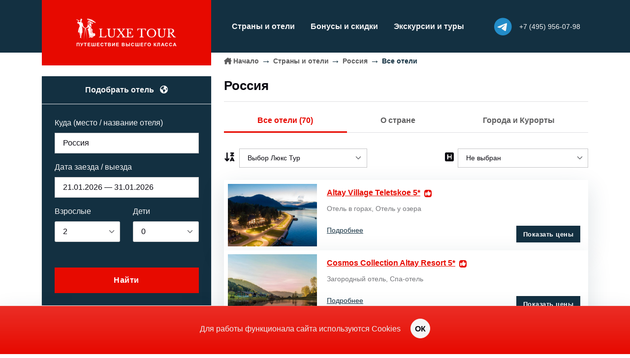

--- FILE ---
content_type: text/html;charset=UTF-8
request_url: https://www.luxe.ru/geo/russia/hotels
body_size: 12141
content:

<!DOCTYPE html>
<html lang="ru">

<head>
    <title>Россия</title>
    <!-- Meta Tags -->
    <meta charset="UTF-8">
    <meta http-equiv="Content-Type" content="text/html; charset=utf-8"/>
    <meta http-equiv="Content-Language" content="ru"/>
    
    <meta name="viewport" content="width=device-width, initial-scale=1, shrink-to-fit=no">
    <meta name="author" content="">
    <meta name="description" content="">
    <!-- Favicon -->
    <link rel="shortcut icon" href="/assets/staff/favicon-223784ec8aa456ad3234cfafaeedf017.ico">
    <!-- Plugins CSS -->
    <link rel="stylesheet" href="/assets/font-awesome/css/all.min-2b4958099ef904e26855d731bcbcf315.css"/>

    <link rel="stylesheet" href="/assets/glightbox/css/glightbox-15b8fc0fafa1f05b3adb25dd41584b29.css"/>
    <link rel="stylesheet" href="/assets/flatpickr/css/flatpickr-657d8ed1b65f2ba3dfeebf400f20a782.css"/>
    <link rel="stylesheet" href="/assets/choices/css/choices.min-4e77f1cdf66603955628e4fe22c14018.css"/>
    <link rel="stylesheet" href="/assets/splide-master/dist/css/splide.min-93c3c7118aa47c4e6125d39eb3779aa0.css"/>
    <link rel="stylesheet" href="/assets/jquery/jquery-ui.min-9b0c45be071f5282bc376e491bed2b6d.css"/>
    <link rel="stylesheet" href="/assets/jquery/jquery-ui.theme-ade89501d3fb99c173042e754d4772de.css"/>

    <!-- Theme CSS -->
    <link rel="stylesheet" href="/assets/style-807667b3f89950c342408735672b380d.css"/>
    <link rel="stylesheet" href="/assets/custom-143d2da2029d6f54970acc6ba21227d5.css"/>

    <script>(function () { var widget = document.createElement('script'); widget.defer = true; widget.dataset.pfId = '356fb27f-6dfd-46ec-a823-95565dc1c49a'; widget.src = 'https://widget.yourgood.app/script/widget.js?id=356fb27f-6dfd-46ec-a823-95565dc1c49a&now='+Date.now(); document.head.appendChild(widget); })()</script>
</head>

<body>
<!-- Header START -->
<header class="header-light bg-primary header-sticky">
    <!-- Logo Nav START -->
    <nav class="navbar navbar-dark navbar-expand-xl">
        <div class="container">
            <!-- Logo START -->
<a href="/" class="mb-xl-n4 col-xl-4 col-lg-3 col-6 pe-xl-4 pe-lg-0">
    <div class="navbar-brand me-0">
        <img class="light-mode-item navbar-brand-item mx-auto d-none d-xl-block my-2" src="/assets/staff/logo-luxeD-634178c98d0b5c0a620315edd1310b3a.png" alt="luxe.ru">
        <img class="light-mode-item navbar-brand-item mx-start d-block d-xl-none" src="/assets/staff/logo-luxeM-ee9eed799d03b8e6d87e74c0e424b86d.png" alt="luxe.ru">
    </div>
</a>
<!-- Logo END -->

<ul class="nav d-flex d-xl-none flex-row align-items-center list-unstyled ms-auto">

    <li class="nav-item">
        <a class="mb-0 fs-2 p-0 avatar avatar-xs position-relative" href="https://t.me/LuxeTourRu">
            <div class="z-index-1 position-absolute top-50 start-50 translate-middle rounded-circle bg-light w-75 h-75"></div>
            <i class="fa-brands fa-telegram text-linkedin z-index-2 position-absolute"></i>
        </a>
    </li>
    <li class="nav-item">
        <a class="p-0 rounded-circle ms-2 ms-md-3" href="tel:+74959560798"><i class="fs-5 fa-solid fa-phone text-light"></i></a>
    </li>
</ul>


<!-- Responsive navbar toggler -->
<button class="navbar-toggler ms-3  ms-lg-4 ps-3 ps-lg-4 pe-0 py-1 border-start border-light border-opacity-50" type="button" data-bs-toggle="collapse" data-bs-target="#navbarCollapse" aria-controls="navbarCollapse" aria-expanded="false" aria-label="Toggle navigation">
    <span class="navbar-toggler-animation fs-2">
        <span></span>
        <span></span>
        <span></span>
    </span>
</button>
<!-- Main navbar START -->
<div class="navbar-collapse collapse me-xl-auto" id="navbarCollapse">
    <ul class="navbar-nav navbar-nav-scroll">
        <li class="nav-item">

            <a class="nav-link link-offset-2 link-light link-underline link-underline-opacity-0 link-underline-opacity-75-hover" href="/geo">Страны и отели</a>
        </li>

        <li class="nav-item">
            <a class="nav-link link-offset-2 link-light link-underline link-underline-opacity-0 link-underline-opacity-75-hover" href="/offer">Бонусы и скидки</a>
        </li>

        <li class="nav-item">
            <a class="nav-link link-offset-2 link-light link-underline link-underline-opacity-0 link-underline-opacity-75-hover" href="/news">Экскурсии и туры</a>
        </li>

        <li class="nav-item d-block d-xl-none">
            <a href="/contact" class="nav-link text-decoration-none">Контакты</a>
        </li>
        <!-- Note: it will be first — see CSS-class -->
        <li class="nav-item d-block d-xl-none order-first">
            <a href="/" class="nav-link text-decoration-none">Начало</a>
        </li>

        <li class="nav-item d-block d-xl-none py-4 fw-medium text-primary">
            <p>Офис по работе с клиентами<br>
                119034, Москва, Молочный переулок, 6</p>
            <a href="tel:+74959560798" class=""><i class="fa-solid fa-phone me-1 "></i>+7 (495) 956-07-98</a>
        </li>

    </ul>
    <ul class="nav flex-row align-items-center list-unstyled ms-xl-auto">



        <li class="nav-item align-items-center d-none d-xl-flex position-relative me-sm-3">
            <a class="mb-0 fs-3 p-0 avatar avatar-xs position-relative" href="https://t.me/LuxeTourRu">
                <div class="z-index-1 position-absolute top-50 start-50 translate-middle rounded-circle bg-light w-75 h-75"></div>
                <i class="fa-brands fa-telegram text-linkedin z-index-2 position-absolute"></i>
            </a>
        </li>
        <li class="nav-item d-none d-xl-flex flex-column position-relative me-sm-3 lh-sm">
            <a class="nav-link link-offset-2 link-light link-underline link-underline-opacity-0 link-underline-opacity-75-hover p-0" href="tel:+74959560798"><small>+7 (495) 956-07-98</small></a>
        

        </li>
    </ul>
</div>
<!-- Main navbar END -->
        </div>
    </nav>
</header>
<!-- **************** MAIN CONTENT START **************** -->

<main>
    <section class="pt-0">
        <div class="container">
            <div class="row g-0">
                <!-- SideBar
                ================================================ -->
                <div class="col-12 col-xl-4 pt-xl-5 pe-xl-4 position-relative">
                    
<div class="card shadow-sm p-0 mt-3 mt-xl-0 rounded-0 bg-primary">
    <!-- Card header -->
    <div class="card-header border-bottom p-0 d-none d-xl-block">
        <div class=" bg-primary text-light text-center fw-bold mb-0 py-3">
            Подобрать отель <i class="fa-solid fa-earth-americas ms-2"></i>
        </div>
    </div>
    <!-- Card body START -->
    




    <form action="/search/select" method="post" name="searchhotelsform" class="card-body p-3 p-sm-4" data-bs-theme="light" id="searchFormPageCollapse2" >
<input type="hidden" name="SYNCHRONIZER_TOKEN" value="0eb256d5-6a75-4605-a99a-d4aebae7838c" id="SYNCHRONIZER_TOKEN" />
<input type="hidden" name="SYNCHRONIZER_URI" value="/geo/russia/hotels" id="SYNCHRONIZER_URI" />
    

        <input type="hidden" name="autocomplete" id="autocomplete" value="Россия" />
        <input type="hidden" name="hotelname" id="hotel_title" value="" />

        <input type="hidden" name="startDate" value="21.01.2026" id="startDate" />
        <input type="hidden" name="endDate" value="31.01.2026" id="endDate" />
        <input type="hidden" name="numNights" value="0" id="numNights" />
        <div class="row g-4 align-items-center">
            <!-- Location -->
            <div class="col-xl-12 col-lg-6 col-12 mt-4">
                <label class="form-label text-light">Куда (место / название отеля)</label>
                <input type="text" name="search" class="form-control" value="Россия" data-search="Россия" id="searchField" autocomplete="off">
                <input type="hidden" name="search_id" id="search_id" value="2_geo"/>
            </div>
            <!-- Check in -->
            <div class="col-xl-12 col-lg-6 col-12 mt-3">
                <label class="form-label text-light">Дата заезда / выезда</label>
                <input type="text" class="form-control flatpickr" data-mode="range" data-date-format="d.m.Y" id="searchPeriod" data-default-start="21.01.2026" data-default-end="31.01.2026">
            </div>
            <!-- Guests -->
            <div class="col-6 mt-3">
                <label class="form-label text-light">Взрослые</label>
                <select name="adults" class="form-select js-choice" id="adults" >
<option value="1" >1</option>
<option value="2" selected="selected" >2</option>
<option value="3" >3</option>
<option value="4" >4</option>
<option value="5" >5</option>
<option value="6" >6</option>
<option value="7" >7</option>
<option value="8" >8</option>
<option value="9" >9</option>
<option value="10" >10</option>
</select>
            </div>
            <div class="col-6 mt-3">
                <label class="form-label text-light">Дети</label>
                <select name="childs" class="form-select js-choice" id="childs" >
<option value="0" selected="selected" >0</option>
<option value="1" >1</option>
<option value="2" >2</option>
<option value="3" >3</option>
<option value="4" >4</option>
<option value="5" >5</option>
</select>
            </div>

            <div class="col-12 mt-2 childsAgeContainer" style="display:none">
                <label class="form-label text-light">Возраст детей (лет)</label>
                <div class="row">
                    
                </div>
            </div>
            <!-- Button -->
            <div class="col-xl-12 mt-5 pt-1">
                <button class="btn btn-lg btn-secondary w-100 mb-0">Найти</button>
            </div>
        </div>
    </form>
<template id="childAgeTemplate">
    <div class="col-6 mt-1 mb-3 childAgeContainerINDEX">
        <select name="childsAge[INDEX]" class="form-select js-choice" id="childsAge[INDEX]" >
<option value="-1">не указан</option>
<option value="0" >0</option>
<option value="1" >1</option>
<option value="2" >2</option>
<option value="3" >3</option>
<option value="4" >4</option>
<option value="5" >5</option>
<option value="6" >6</option>
<option value="7" >7</option>
<option value="8" >8</option>
<option value="9" >9</option>
<option value="10" >10</option>
<option value="11" >11</option>
<option value="12" >12</option>
<option value="13" >13</option>
<option value="14" >14</option>
<option value="15" >15</option>
<option value="16" >16</option>
<option value="17" >17</option>
</select>
    </div>
</template>














































    <!-- Card-body END -->
</div>
                    <!-- wrapper responsive start	 -->
                    <div class="d-none d-xl-block">
                        

                            <form action="" class="card shadow mt-3">
                                <div class="card-body">
                                    <h2 class="h5">Звёзды</h2>
                                    
                                        <!-- 5stars -->
                                        <div class="form-check">
                                            <input class="form-check-input" type="checkbox" id="c5" name="filterStar">
                                            <label class="form-check-label small" for="c5">
                                                <i class="fa-solid fa-star"></i><i class="fa-solid fa-star"></i><i class="fa-solid fa-star"></i><i class="fa-solid fa-star"></i><i class="fa-solid fa-star"></i>
                                                (52 отеля)
                                            </label>
                                        </div>
                                    
                                    
                                        <!--4stars -->
                                        <div class="form-check">
                                            <input class="form-check-input" type="checkbox" id="c4" name="filterStar">
                                            <label class="form-check-label small" for="c4">
                                                <i class="fa-solid fa-star"></i><i class="fa-solid fa-star"></i><i class="fa-solid fa-star"></i><i class="fa-solid fa-star"></i>
                                                (11 отелей)
                                            </label>
                                        </div>
                                    
                                    
                                        <!--3stars -->
                                        <div class="form-check">
                                            <input class="form-check-input" type="checkbox" id="c3" name="filterStar">
                                            <label class="form-check-label small" for="c3">
                                                <i class="fa-solid fa-star"></i><i class="fa-solid fa-star"></i><i class="fa-solid fa-star"></i>
                                                (1 отель)
                                            </label>
                                        </div>
                                    
                                    
                                    
                                </div>
                            </form>
                            <!-- Hotel
                            ========================================== -->
                            <div class="card shadow mt-3">
                                <div class="card-body">
                                    <h2 class="h5">Название отеля</h2>
                                    <input type="text" class="form-control form-control" name="filterHotelName" placeholder="Начинайте набирать название" autocomplete="off">
                                </div>
                            </div>



                    
                        <!-- Hotel
                        ========================================== -->
                        <div class="card shadow bg-transparent mt-3">
                            <div class="card-header bg-transparent border-bottom p-3">
                                <h2 class="h5 mb-1">Города и курорты</h2>
                                <small class="opacity-7 text-dark"><i class="fa fa-thumbs-up icon-red me-1"></i> Рекомендуем — проверено нами.</small>
                            </div>
                            <div class="card-body p-0">
                                <div class="list-group list-group-flush">
                                    
                                        <a href="/geo/1701/hotels" class="list-group-item list-group-item-action text-secondary">
                                            Алтай
                                            
                                                <i class="fa fa-thumbs-up icon-red ms-1"></i>
                                            
                                        </a>
                                    
                                        <a href="/geo/russia/crimea/hotels" class="list-group-item list-group-item-action text-secondary">
                                            Крым
                                            
                                                <i class="fa fa-thumbs-up icon-red ms-1"></i>
                                            
                                        </a>
                                    
                                        <a href="/geo/russia/saint-petersburg/hotels" class="list-group-item list-group-item-action text-secondary">
                                            Санкт-Петербург
                                            
                                                <i class="fa fa-thumbs-up icon-red ms-1"></i>
                                            
                                        </a>
                                    
                                        <a href="/geo/russia/sochi/hotels" class="list-group-item list-group-item-action text-secondary">
                                            Сочи
                                            
                                                <i class="fa fa-thumbs-up icon-red ms-1"></i>
                                            
                                        </a>
                                    
                                        <a href="/geo/russia/red-meadow/hotels" class="list-group-item list-group-item-action text-secondary">
                                            Сочи - Красная Поляна
                                            
                                                <i class="fa fa-thumbs-up icon-red ms-1"></i>
                                            
                                        </a>
                                    
                                        <a href="/geo/1724/hotels" class="list-group-item list-group-item-action ">
                                            Анапа
                                            
                                        </a>
                                    
                                        <a href="/geo/1773/hotels" class="list-group-item list-group-item-action ">
                                            Архангельская область
                                            
                                        </a>
                                    
                                        <a href="/geo/russia/astrakhan/hotels" class="list-group-item list-group-item-action ">
                                            Астрахань
                                            
                                        </a>
                                    
                                        <a href="/geo/russia/Belgorod/hotels" class="list-group-item list-group-item-action ">
                                            Белгород
                                            
                                        </a>
                                    
                                        <a href="/geo/1725/hotels" class="list-group-item list-group-item-action ">
                                            Владимирская область
                                            
                                        </a>
                                    
                                        <a href="/geo/russia/gelendzhik/hotels" class="list-group-item list-group-item-action ">
                                            Геленджик
                                            
                                        </a>
                                    
                                        <a href="/geo/1714/hotels" class="list-group-item list-group-item-action ">
                                            Ивановская область
                                            
                                        </a>
                                    
                                        <a href="/geo/russia/kazan/hotels" class="list-group-item list-group-item-action ">
                                            Казань
                                            
                                        </a>
                                    
                                        <a href="/geo/russia/Kaliningrad/hotels" class="list-group-item list-group-item-action ">
                                            Калининград
                                            
                                        </a>
                                    
                                        <a href="/geo/russia/boca-chica/hotels" class="list-group-item list-group-item-action ">
                                            Камчатка
                                            
                                        </a>
                                    
                                        <a href="/geo/1720/hotels" class="list-group-item list-group-item-action ">
                                            Кисловодск
                                            
                                        </a>
                                    
                                        <a href="/geo/russia/krasnodar/hotels" class="list-group-item list-group-item-action ">
                                            Краснодар
                                            
                                        </a>
                                    
                                        <a href="/geo/1721/hotels" class="list-group-item list-group-item-action ">
                                            Ленинградская область
                                            
                                        </a>
                                    
                                        <a href="/geo/1708/hotels" class="list-group-item list-group-item-action ">
                                            Московская область
                                            
                                        </a>
                                    
                                        <a href="/geo/russia/Baikal/hotels" class="list-group-item list-group-item-action ">
                                            Озеро Байкал
                                            
                                        </a>
                                    
                                        <a href="/geo/russia/ples/hotels" class="list-group-item list-group-item-action ">
                                            Плёс
                                            
                                        </a>
                                    
                                        <a href="/geo/1723/hotels" class="list-group-item list-group-item-action ">
                                            Республика Карелия
                                            
                                        </a>
                                    
                                        <a href="/geo/1722/hotels" class="list-group-item list-group-item-action ">
                                            Республика Татарстан
                                            
                                        </a>
                                    
                                        <a href="/geo/russia/rostov-region/hotels" class="list-group-item list-group-item-action ">
                                            Ростовская область
                                            
                                        </a>
                                    
                                        <a href="/geo/russia/yuzhno-sakhalinsk/hotels" class="list-group-item list-group-item-action ">
                                            Южно-Сахалинск
                                            
                                        </a>
                                    
                                </div>
                            </div>
                        </div>
                    
                    </div> <!-- // wrapper responsive -->
                </div><!-- // sidebar end -->
            <!-- Content
                =======================================================  -->
                <div class="col-12 col-xl-8">
                    <nav aria-label="breadcrumb" class="d-none d-xl-block">
                        <ol class="breadcrumb">
                            <li class="breadcrumb-item"><i class="fa-solid fa-house-chimney me-1 icon-xs"></i><a href="/">Начало</a></li><li class="breadcrumb-item"><a href='/geo'>Страны и отели</a></li><li class="breadcrumb-item"><a href="/geo/russia/hotels">Россия</a></li><li class="breadcrumb-item active">Все отели</li>
                        </ol>
                    </nav>

                    <div class="mt-4 mt-xl-0">
                        
                            <a href="/geo" class="pb-1 small d-inline-block d-xl-none text-black-50"><span class="small opacity-7"><i class="fa-solid fa-reply me-1"></i></span>Все страны</a>
                        
                        <h1 class="h4 mb-0 mb-xl-2 position-relative">
                            Россия

                        </h1>
                    </div>
                    <hr>
                <!-- Tabs
=================================== -->
                                            <!-- Tabs
                            =================================== -->
                        <ul class="nav nav-tabs nav-bottom-line nav-fill mb-3 mt-0 fw-bold"> <!-- row-cols-2 row-cols-md-auto -->
                            <li class="nav-item">
                            
                                <span class="nav-link active" href="https://www.luxe.ru/geo/russia/hotels">Все отели  (70)</span>
                            
                            </li>
                            <li class="nav-item">
                                
                                    <a class="nav-link" href="https://www.luxe.ru/geo/russia">О стране</a>
                                
                            </li>
                        
                            <li class="nav-item">
                                
                                    <a class="nav-link" href="https://www.luxe.ru/geo/russia/kurorts">Города и Курорты</a>
                                
                            </li>
                        
                        
                        
                        </ul>
                    <!-- Filters desktop
=================================== -->
                
                

                    <div class="row pt-xl-3 d-none d-xl-flex">
                        <div class="choice-radius-0 form-control-transparent d-flex align-items-center col-5 me-auto">
                            <div class="flex-shrink-0 me-2" data-bs-toggle="tooltip" data-bs-placement="top" data-bs-title="Сортировать">
                                <!-- Icon -->
                                <i class="fa-solid fa-arrow-down-z-a fs-5 text-dark"></i>
                            </div>
                            <!-- Input field -->
                            <div class="flex-grow-1">
                                <!-- Cities -->
                                <div class="form-fs-sm">
                                    <select class="form-select js-choice" id="sortHotels">
                                        <option value="luxe">Выбор Люкс Тур</option>
                                        <option value="name_direct">Название A..Z/</option>
                                        <option value="name_reverse">Название Z..A</option>
                                        <option value="stars_direct">Звёзды 5..1</option>
                                        <option value="stars_reverse">Звёзды 1..5</option>
                                    </select>
                                </div>
                            </div>
                        </div>

                
                    <div class="choice-radius-0 form-control-transparent d-flex align-items-center col-5 ms-auto">
                        <div class="flex-shrink-0 me-2" data-bs-toggle="tooltip" data-bs-placement="top" data-bs-title="Тип отеля">
                            <!-- Icon -->
                            <i class="fa-solid fa-square-h fs-5 text-dark"></i>
                        </div>
                        <!-- Input field -->
                        <div class="flex-grow-1">
                            <!-- Cities -->
                            <div class="form-fs-sm">
                                <select name="filterHotelType" class="form-select js-choice" id="hotelTypes" >
<option value="0">Не выбран</option>
<option value="39" >Отель в горах</option>
<option value="34" >Отель у озера</option>
<option value="36" >Загородный</option>
<option value="2" >Спа</option>
<option value="3" >Городской</option>
<option value="4" >Пляжный</option>
<option value="1" >Горнолыжный</option>
<option value="5" >Вилла</option>
<option value="40" >Оздоровительный центр</option>
<option value="33" >Бутик</option>
<option value="32" >Лодж</option>
<option value="30" >Эко</option>
</select>
                            </div>
                        </div>
                    </div>
                    </div>
                
                    <!-- Filters mobile
=================================== -->
                    <ul class="nav flex-row align-items-center justify-content-between list-unstyled small px-4 pb-2 mb-4 border-bottom d-flex d-xl-none ">
                        <li class="nav-item dropdown">
                            <a class="d-flex" href="javascript:;" id="sort" role="button" data-bs-auto-close="outside" data-bs-display="static" data-bs-toggle="dropdown" aria-expanded="false">Сортировать<i class="fa-solid fa-arrow-down-z-a fs-5 ms-1"></i>
                            </a>
                            <ul class="dropdown-menu dropdown-animation dropdown-menu-start shadow mt-1" aria-labelledby="profileDropdown">
                                <li id="popup" class="popup sort small active">
                                    <a href="javascript:void(0)" onclick="sortHotels('luxe', 'direct', this)" class="dropdown-item rounded-0" id="sort_luxe">
                                        Выбор Люкс Тур
                                    </a>
                                    <a href="javascript:void(0)" onclick="sortHotels('name', 'direct', this)" id="sort_name_direct" class="dropdown-item rounded-0">
                                        Название A..Z
                                    </a>
                                    <a href="javascript:void(0)" onclick="sortHotels('name', 'reverse', this)" id="sort_name_reverse" class="dropdown-item rounded-0">
                                        Название Z..A
                                    </a>
                                    <a href="javascript:void(0)" onclick="sortHotels('stars', 'direct', this)" id="sort_stars_direct" class="dropdown-item rounded-0">
                                        Звёзды 5..1
                                    </a>
                                    <a href="javascript:void(0)" onclick="sortHotels('stars', 'reverse', this)" id="sort_stars_reverse" class="dropdown-item rounded-0">
                                        Звёзды 1..5
                                    </a>
                                </li>
                            </ul>
                        </li>
                        <li class="nav-item">
                            <a class="d-flex" href="#" id="filters" role="button" data-bs-toggle="offcanvas" data-bs-target="#filtersFormPageCollapse" aria-controls="filtersFormPageCollapse">Фильтры<i class="fa-solid fa-sliders fs-5 ms-2"></i>
                            </a>
                        </li>
                    </ul>
                    <!-- offcanvas filters
=======================================================  -->
                    <div class="card bg-white offcanvas offcanvas-end shadow" id="filtersFormPageCollapse">
                        <h5 class="card-header bg-primary h6 text-light">Фильтры по отелям Россия</h5>
                        <!-- filters -->
                        <form action="" class="px-2" data-bs-theme="light">
                            <div class="card-body shadow mt-3">
                                <h2 class="h6">Название отеля</h2>
                                <input type="text" class="form-control form-control" placeholder="Искать по названию" name="filterHotelName">
                            </div>
                            <!-- Stars -->
                            <div class="card-body shadow mt-3">
                                <h2 class="h6">Звёздность отеля</h2>
                            
                                <!-- 5stars -->
                                <div class="form-check">
                                    <input class="form-check-input" type="checkbox" id="m_c5" name="filterStar">
                                    <label class="form-check-label small" for="m_c5">
                                        <i class="fa-solid fa-star"></i><i class="fa-solid fa-star"></i><i class="fa-solid fa-star"></i><i class="fa-solid fa-star"></i><i class="fa-solid fa-star"></i>
                                        (52 отеля)
                                    </label>
                                </div>
                            
                            
                                <!-- 4stars -->
                                <div class="form-check">
                                    <input class="form-check-input" type="checkbox" id="m_c4" name="filterStar">
                                    <label class="form-check-label small" for="m_c4">
                                        <i class="fa-solid fa-star"></i><i class="fa-solid fa-star"></i><i class="fa-solid fa-star"></i><i class="fa-solid fa-star"></i>
                                        (11 отелей)
                                    </label>
                                </div>
                            
                            
                                <!-- 3stars -->
                                <div class="form-check">
                                    <input class="form-check-input" type="checkbox" id="m_c3" name="filterStar">
                                    <label class="form-check-label small" for="m_c3">
                                        <i class="fa-solid fa-star"></i><i class="fa-solid fa-star"></i><i class="fa-solid fa-star"></i><i class="fa-solid fa-star"></i>
                                        (1 отель)
                                    </label>
                                </div>
                            
                            
                            
                            </div>
                        
                            <div class="card-body shadow mt-3">
                                <h2 class="h6">Тип отеля</h2>

                                <select name="filterHotelType" class="form-select js-choice" id="m_hotelTypes" >
<option value="0">Не выбран</option>
<option value="39" >Отель в горах</option>
<option value="34" >Отель у озера</option>
<option value="36" >Загородный</option>
<option value="2" >Спа</option>
<option value="3" >Городской</option>
<option value="4" >Пляжный</option>
<option value="1" >Горнолыжный</option>
<option value="5" >Вилла</option>
<option value="40" >Оздоровительный центр</option>
<option value="33" >Бутик</option>
<option value="32" >Лодж</option>
<option value="30" >Эко</option>
</select>
                            </div>
                        
                        </form>
                        <button type="button" class="btn btn-lg btn-link d-block d-xl-none py-5 mt-auto" data-bs-target="#filtersFormPageCollapse" data-bs-dismiss="offcanvas" aria-label="Close"><i class="fa-solid fa-xmark fs-3"></i></button>
                    </div>

                    <!-- // offcanvas filters end
=======================================================  -->


                    <div class="vstack gap-4 mt-4 mb-4 hotelsResultContainer">

                        <div class="spinner-border text-secondary mb-5 align-items-center spinner" style="width: 3rem; height: 3rem; margin-left: 50%; display:none" role="status"></div>

                        <div class="vstack gap-4 mt-0 hotelsResult">
                            







    






<div class="card shadow-lg p-2">
    <div class="row g-0 cardResponsive">
        <!-- Card img -->
        <div class="col-3 py-0 d-flex">
        
        
            <img  class='object-fit-cover' src='https://content.luxe.ru/images/thumbs/250/92431637.jpg'  alt=''  />
        
        </div>
        <!-- Card body -->
        <div class="col-9">
            <div class="card-body pb-1 pt-2 py-xl-2 pe-0 pe-md-2 d-flex flex-column justify-content-between h-100">
                <!-- Title -->

                <h5 class="card-title mb-1">
                    <a href="/hotel/6913" class="link-secondary link-offset-2 text-decoration-underline">Altay Village Teletskoe  5*</a>
                
                    <i class="fa fa-thumbs-up icon-red ms-1"></i>
                
                </h5>
                <!-- List -->
                <ul class="list-group list-group-borderless small mb-0 mt-1 mt-xl-2">
                
                    <li class="list-group-item d-flex p-0">Отель в горах, Отель у озера</li>
                
                </ul>
                <!-- Price and Button -->
                <div class="d-sm-flex justify-content-sm-between align-items-center mt-1 mt-xl-2">
                    <!-- Button -->
                    <div class="d-none d-xl-flex align-items-center">
                        <h5 class="h6 mb-0 me-1"><a href="/hotel/6913" class="link-primary link-offset-2 text-decoration-underline">Подробнее</a></h5>
                    </div>
                    <!-- Price -->
                    <div class="mt-xl-3 mt-0">
                        <a href='/search?sid=prJO57ojzsQhJnSNjdsP8BlY90oHRvENgBmzUGiE' class="btn btn-sm btn-primary mb-0 w-100" target="_blank">Показать цены</a>
                    </div>
                </div>
            </div>
        </div>
    </div>
</div>





















































    






<div class="card shadow-lg p-2">
    <div class="row g-0 cardResponsive">
        <!-- Card img -->
        <div class="col-3 py-0 d-flex">
        
        
            <img  class='object-fit-cover' src='https://content.luxe.ru/images/thumbs/250/92431201.jpg'  alt=''  />
        
        </div>
        <!-- Card body -->
        <div class="col-9">
            <div class="card-body pb-1 pt-2 py-xl-2 pe-0 pe-md-2 d-flex flex-column justify-content-between h-100">
                <!-- Title -->

                <h5 class="card-title mb-1">
                    <a href="/hotel/6912" class="link-secondary link-offset-2 text-decoration-underline">Cosmos Collection Altay Resort  5*</a>
                
                    <i class="fa fa-thumbs-up icon-red ms-1"></i>
                
                </h5>
                <!-- List -->
                <ul class="list-group list-group-borderless small mb-0 mt-1 mt-xl-2">
                
                    <li class="list-group-item d-flex p-0">Загородный отель, Спа-отель</li>
                
                </ul>
                <!-- Price and Button -->
                <div class="d-sm-flex justify-content-sm-between align-items-center mt-1 mt-xl-2">
                    <!-- Button -->
                    <div class="d-none d-xl-flex align-items-center">
                        <h5 class="h6 mb-0 me-1"><a href="/hotel/6912" class="link-primary link-offset-2 text-decoration-underline">Подробнее</a></h5>
                    </div>
                    <!-- Price -->
                    <div class="mt-xl-3 mt-0">
                        <a href='/search?sid=N3d2W5mbjIXsYPfgxPtdolqLv1pt1LajKrQdsoim' class="btn btn-sm btn-primary mb-0 w-100" target="_blank">Показать цены</a>
                    </div>
                </div>
            </div>
        </div>
    </div>
</div>





















































    






<div class="card shadow-lg p-2">
    <div class="row g-0 cardResponsive">
        <!-- Card img -->
        <div class="col-3 py-0 d-flex">
        
        
            <img  class='object-fit-cover' src='https://content.luxe.ru/images/thumbs/250/92431200.jpg'  alt=''  />
        
        </div>
        <!-- Card body -->
        <div class="col-9">
            <div class="card-body pb-1 pt-2 py-xl-2 pe-0 pe-md-2 d-flex flex-column justify-content-between h-100">
                <!-- Title -->

                <h5 class="card-title mb-1">
                    <a href="/geo/russia/saint-petersburg/four-season-lion-palace-st-petersburg" class="link-secondary link-offset-2 text-decoration-underline">Four Seasons Hotel Lion Palace St.Petersburg  5* de Luxe</a>
                
                    <i class="fa fa-thumbs-up icon-red ms-1"></i>
                
                </h5>
                <!-- List -->
                <ul class="list-group list-group-borderless small mb-0 mt-1 mt-xl-2">
                
                    <li class="list-group-item d-flex p-0">Городской отель</li>
                
                </ul>
                <!-- Price and Button -->
                <div class="d-sm-flex justify-content-sm-between align-items-center mt-1 mt-xl-2">
                    <!-- Button -->
                    <div class="d-none d-xl-flex align-items-center">
                        <h5 class="h6 mb-0 me-1"><a href="/geo/russia/saint-petersburg/four-season-lion-palace-st-petersburg" class="link-primary link-offset-2 text-decoration-underline">Подробнее</a></h5>
                    </div>
                    <!-- Price -->
                    <div class="mt-xl-3 mt-0">
                        <a href='/search?sid=7m7Vn9X5xfrSJWTeXBsgR6qJMo7iXoWaJDxPSMiQ' class="btn btn-sm btn-primary mb-0 w-100" target="_blank">Показать цены</a>
                    </div>
                </div>
            </div>
        </div>
    </div>
</div>





















































    






<div class="card shadow-lg p-2">
    <div class="row g-0 cardResponsive">
        <!-- Card img -->
        <div class="col-3 py-0 d-flex">
        
        
            <img  class='object-fit-cover' src='https://content.luxe.ru/images/thumbs/250/92349292.jpg'  alt=''  />
        
        </div>
        <!-- Card body -->
        <div class="col-9">
            <div class="card-body pb-1 pt-2 py-xl-2 pe-0 pe-md-2 d-flex flex-column justify-content-between h-100">
                <!-- Title -->

                <h5 class="card-title mb-1">
                    <a href="/hotel/6581" class="link-secondary link-offset-2 text-decoration-underline">Grand Hotel Europe  5*</a>
                
                    <i class="fa fa-thumbs-up icon-red ms-1"></i>
                
                </h5>
                <!-- List -->
                <ul class="list-group list-group-borderless small mb-0 mt-1 mt-xl-2">
                
                    <li class="list-group-item d-flex p-0">Городской отель</li>
                
                </ul>
                <!-- Price and Button -->
                <div class="d-sm-flex justify-content-sm-between align-items-center mt-1 mt-xl-2">
                    <!-- Button -->
                    <div class="d-none d-xl-flex align-items-center">
                        <h5 class="h6 mb-0 me-1"><a href="/hotel/6581" class="link-primary link-offset-2 text-decoration-underline">Подробнее</a></h5>
                    </div>
                    <!-- Price -->
                    <div class="mt-xl-3 mt-0">
                        <a href='/search?sid=a7mRpeVboSEiVeF2xJFZqV85EM6t2blEGWLBiqi7' class="btn btn-sm btn-primary mb-0 w-100" target="_blank">Показать цены</a>
                    </div>
                </div>
            </div>
        </div>
    </div>
</div>





















































    






<div class="card shadow-lg p-2">
    <div class="row g-0 cardResponsive">
        <!-- Card img -->
        <div class="col-3 py-0 d-flex">
        
        
            <img  class='object-fit-cover' src='https://content.luxe.ru/images/thumbs/250/92457297.jpg'  alt=''  />
        
        </div>
        <!-- Card body -->
        <div class="col-9">
            <div class="card-body pb-1 pt-2 py-xl-2 pe-0 pe-md-2 d-flex flex-column justify-content-between h-100">
                <!-- Title -->

                <h5 class="card-title mb-1">
                    <a href="/geo/russia/crimea/mriya-resort-spa" class="link-secondary link-offset-2 text-decoration-underline">Mriya Resort &amp; Spa  5*</a>
                
                    <i class="fa fa-thumbs-up icon-red ms-1"></i>
                
                </h5>
                <!-- List -->
                <ul class="list-group list-group-borderless small mb-0 mt-1 mt-xl-2">
                
                    <li class="list-group-item d-flex p-0">Пляжный отель, Спа-отель</li>
                
                </ul>
                <!-- Price and Button -->
                <div class="d-sm-flex justify-content-sm-between align-items-center mt-1 mt-xl-2">
                    <!-- Button -->
                    <div class="d-none d-xl-flex align-items-center">
                        <h5 class="h6 mb-0 me-1"><a href="/geo/russia/crimea/mriya-resort-spa" class="link-primary link-offset-2 text-decoration-underline">Подробнее</a></h5>
                    </div>
                    <!-- Price -->
                    <div class="mt-xl-3 mt-0">
                        <a href='/search?sid=L2EWe61QWuMcWoheOZtOqBLGRxvfY5oMB7P6s7iO' class="btn btn-sm btn-primary mb-0 w-100" target="_blank">Показать цены</a>
                    </div>
                </div>
            </div>
        </div>
    </div>
</div>





















































    






<div class="card shadow-lg p-2">
    <div class="row g-0 cardResponsive">
        <!-- Card img -->
        <div class="col-3 py-0 d-flex">
        
        
            <img  class='object-fit-cover' src='https://content.luxe.ru/images/thumbs/250/92348868.jpg'  alt=''  />
        
        </div>
        <!-- Card body -->
        <div class="col-9">
            <div class="card-body pb-1 pt-2 py-xl-2 pe-0 pe-md-2 d-flex flex-column justify-content-between h-100">
                <!-- Title -->

                <h5 class="card-title mb-1">
                    <a href="/geo/russia/red-meadow/rixos-krasnaya-polyana-sochi" class="link-secondary link-offset-2 text-decoration-underline">Rixos Krasnaya Polyana Sochi  5*</a>
                
                    <i class="fa fa-thumbs-up icon-red ms-1"></i>
                
                </h5>
                <!-- List -->
                <ul class="list-group list-group-borderless small mb-0 mt-1 mt-xl-2">
                
                    <li class="list-group-item d-flex p-0">Горнолыжный отель, Пляжный отель</li>
                
                </ul>
                <!-- Price and Button -->
                <div class="d-sm-flex justify-content-sm-between align-items-center mt-1 mt-xl-2">
                    <!-- Button -->
                    <div class="d-none d-xl-flex align-items-center">
                        <h5 class="h6 mb-0 me-1"><a href="/geo/russia/red-meadow/rixos-krasnaya-polyana-sochi" class="link-primary link-offset-2 text-decoration-underline">Подробнее</a></h5>
                    </div>
                    <!-- Price -->
                    <div class="mt-xl-3 mt-0">
                        <a href='/search?sid=l392Y7JLpFmCEetVA8CNPDBjOXGC6AZ5qbj7SJi2' class="btn btn-sm btn-primary mb-0 w-100" target="_blank">Показать цены</a>
                    </div>
                </div>
            </div>
        </div>
    </div>
</div>





















































    






<div class="card shadow-lg p-2">
    <div class="row g-0 cardResponsive">
        <!-- Card img -->
        <div class="col-3 py-0 d-flex">
        
        
            <img  class='object-fit-cover' src='https://content.luxe.ru/images/thumbs/250/92348986.jpg'  alt=''  />
        
        </div>
        <!-- Card body -->
        <div class="col-9">
            <div class="card-body pb-1 pt-2 py-xl-2 pe-0 pe-md-2 d-flex flex-column justify-content-between h-100">
                <!-- Title -->

                <h5 class="card-title mb-1">
                    <a href="/geo/russia/sochi/grand-spa-rodina" class="link-secondary link-offset-2 text-decoration-underline">Rodina Grand Hotel & Spa  5*</a>
                
                    <i class="fa fa-thumbs-up icon-red ms-1"></i>
                
                </h5>
                <!-- List -->
                <ul class="list-group list-group-borderless small mb-0 mt-1 mt-xl-2">
                
                    <li class="list-group-item d-flex p-0">Пляжный отель</li>
                
                </ul>
                <!-- Price and Button -->
                <div class="d-sm-flex justify-content-sm-between align-items-center mt-1 mt-xl-2">
                    <!-- Button -->
                    <div class="d-none d-xl-flex align-items-center">
                        <h5 class="h6 mb-0 me-1"><a href="/geo/russia/sochi/grand-spa-rodina" class="link-primary link-offset-2 text-decoration-underline">Подробнее</a></h5>
                    </div>
                    <!-- Price -->
                    <div class="mt-xl-3 mt-0">
                        <a href='/search?sid=YpJo8aGbRHYILviGNqfLq5xW9bPsKgrL9n86sxiK' class="btn btn-sm btn-primary mb-0 w-100" target="_blank">Показать цены</a>
                    </div>
                </div>
            </div>
        </div>
    </div>
</div>





















































    






<div class="card shadow-lg p-2">
    <div class="row g-0 cardResponsive">
        <!-- Card img -->
        <div class="col-3 py-0 d-flex">
        
        
            <img  class='object-fit-cover' src='https://content.luxe.ru/images/thumbs/250/92441673.jpg'  alt=''  />
        
        </div>
        <!-- Card body -->
        <div class="col-9">
            <div class="card-body pb-1 pt-2 py-xl-2 pe-0 pe-md-2 d-flex flex-column justify-content-between h-100">
                <!-- Title -->

                <h5 class="card-title mb-1">
                    <a href="/hotel/6574" class="link-secondary link-offset-2 text-decoration-underline">Swissotel Resort Sochi Kamelia  5*</a>
                
                    <i class="fa fa-thumbs-up icon-red ms-1"></i>
                
                </h5>
                <!-- List -->
                <ul class="list-group list-group-borderless small mb-0 mt-1 mt-xl-2">
                
                    <li class="list-group-item d-flex p-0">Пляжный отель</li>
                
                </ul>
                <!-- Price and Button -->
                <div class="d-sm-flex justify-content-sm-between align-items-center mt-1 mt-xl-2">
                    <!-- Button -->
                    <div class="d-none d-xl-flex align-items-center">
                        <h5 class="h6 mb-0 me-1"><a href="/hotel/6574" class="link-primary link-offset-2 text-decoration-underline">Подробнее</a></h5>
                    </div>
                    <!-- Price -->
                    <div class="mt-xl-3 mt-0">
                        <a href='/search?sid=ANdpr8V5xIJUK6F1l7tW1XMonmGHpW3Z9z8NCEir' class="btn btn-sm btn-primary mb-0 w-100" target="_blank">Показать цены</a>
                    </div>
                </div>
            </div>
        </div>
    </div>
</div>





















































    






<div class="card shadow-lg p-2">
    <div class="row g-0 cardResponsive">
        <!-- Card img -->
        <div class="col-3 py-0 d-flex">
        
        
            <img  class='object-fit-cover' src='https://content.luxe.ru/images/thumbs/250/92349083.jpg'  alt=''  />
        
        </div>
        <!-- Card body -->
        <div class="col-9">
            <div class="card-body pb-1 pt-2 py-xl-2 pe-0 pe-md-2 d-flex flex-column justify-content-between h-100">
                <!-- Title -->

                <h5 class="card-title mb-1">
                    <a href="/geo/russia/crimea/villa-elena" class="link-secondary link-offset-2 text-decoration-underline">Вилла Елена  5*</a>
                
                    <i class="fa fa-thumbs-up icon-red ms-1"></i>
                
                </h5>
                <!-- List -->
                <ul class="list-group list-group-borderless small mb-0 mt-1 mt-xl-2">
                
                    <li class="list-group-item d-flex p-0">Вилла</li>
                
                </ul>
                <!-- Price and Button -->
                <div class="d-sm-flex justify-content-sm-between align-items-center mt-1 mt-xl-2">
                    <!-- Button -->
                    <div class="d-none d-xl-flex align-items-center">
                        <h5 class="h6 mb-0 me-1"><a href="/geo/russia/crimea/villa-elena" class="link-primary link-offset-2 text-decoration-underline">Подробнее</a></h5>
                    </div>
                    <!-- Price -->
                    <div class="mt-xl-3 mt-0">
                        <a href='/search?sid=Pnd32W0bxtdfBDTjz7fJbXDZzjoH8W2Y7a9zcNi2' class="btn btn-sm btn-primary mb-0 w-100" target="_blank">Показать цены</a>
                    </div>
                </div>
            </div>
        </div>
    </div>
</div>





















































    






<div class="card shadow-lg p-2">
    <div class="row g-0 cardResponsive">
        <!-- Card img -->
        <div class="col-3 py-0 d-flex">
        
        
            <img  class='object-fit-cover' src='https://content.luxe.ru/images/thumbs/250/92348928.jpg'  alt=''  />
        
        </div>
        <!-- Card body -->
        <div class="col-9">
            <div class="card-body pb-1 pt-2 py-xl-2 pe-0 pe-md-2 d-flex flex-column justify-content-between h-100">
                <!-- Title -->

                <h5 class="card-title mb-1">
                    <a href="/hotel/6586" class="link-secondary link-offset-2 text-decoration-underline">Гранд Отель Поляна  5*</a>
                
                    <i class="fa fa-thumbs-up icon-red ms-1"></i>
                
                </h5>
                <!-- List -->
                <ul class="list-group list-group-borderless small mb-0 mt-1 mt-xl-2">
                
                    <li class="list-group-item d-flex p-0">Горнолыжный отель</li>
                
                </ul>
                <!-- Price and Button -->
                <div class="d-sm-flex justify-content-sm-between align-items-center mt-1 mt-xl-2">
                    <!-- Button -->
                    <div class="d-none d-xl-flex align-items-center">
                        <h5 class="h6 mb-0 me-1"><a href="/hotel/6586" class="link-primary link-offset-2 text-decoration-underline">Подробнее</a></h5>
                    </div>
                    <!-- Price -->
                    <div class="mt-xl-3 mt-0">
                        <a href='/search?sid=3q7MoO85GUzt8PcMnZH9LnbWGa8IaWK0AbpdsKin' class="btn btn-sm btn-primary mb-0 w-100" target="_blank">Показать цены</a>
                    </div>
                </div>
            </div>
        </div>
    </div>
</div>





















































    






<div class="card shadow-lg p-2">
    <div class="row g-0 cardResponsive">
        <!-- Card img -->
        <div class="col-3 py-0 d-flex">
        
        
            <img  class='object-fit-cover' src='https://content.luxe.ru/images/thumbs/250/92444262.jpg'  alt=''  />
        
        </div>
        <!-- Card body -->
        <div class="col-9">
            <div class="card-body pb-1 pt-2 py-xl-2 pe-0 pe-md-2 d-flex flex-column justify-content-between h-100">
                <!-- Title -->

                <h5 class="card-title mb-1">
                    <a href="/geo/russia/crimea/riezidientsia-krymskii-briz" class="link-secondary link-offset-2 text-decoration-underline">Крымский Бриз Hotel & Villas  5*</a>
                
                    <i class="fa fa-thumbs-up icon-red ms-1"></i>
                
                </h5>
                <!-- List -->
                <ul class="list-group list-group-borderless small mb-0 mt-1 mt-xl-2">
                
                    <li class="list-group-item d-flex p-0">Вилла, Пляжный отель</li>
                
                </ul>
                <!-- Price and Button -->
                <div class="d-sm-flex justify-content-sm-between align-items-center mt-1 mt-xl-2">
                    <!-- Button -->
                    <div class="d-none d-xl-flex align-items-center">
                        <h5 class="h6 mb-0 me-1"><a href="/geo/russia/crimea/riezidientsia-krymskii-briz" class="link-primary link-offset-2 text-decoration-underline">Подробнее</a></h5>
                    </div>
                    <!-- Price -->
                    <div class="mt-xl-3 mt-0">
                        <a href='/search?sid=olOMd71oYUGFxrSVDgIadeoBxXOuvpbREgeBUbiR' class="btn btn-sm btn-primary mb-0 w-100" target="_blank">Показать цены</a>
                    </div>
                </div>
            </div>
        </div>
    </div>
</div>





















































    






<div class="card shadow-lg p-2">
    <div class="row g-0 cardResponsive">
        <!-- Card img -->
        <div class="col-3 py-0 d-flex">
        
        
            <img  class='object-fit-cover' src='https://content.luxe.ru/images/thumbs/250/92468996.jpg'  alt=''  />
        
        </div>
        <!-- Card body -->
        <div class="col-9">
            <div class="card-body pb-1 pt-2 py-xl-2 pe-0 pe-md-2 d-flex flex-column justify-content-between h-100">
                <!-- Title -->

                <h5 class="card-title mb-1">
                    <a href="/hotel/7615" class="link-secondary link-offset-2 text-decoration-underline">Манжерок  5*</a>
                
                    <i class="fa fa-thumbs-up icon-red ms-1"></i>
                
                </h5>
                <!-- List -->
                <ul class="list-group list-group-borderless small mb-0 mt-1 mt-xl-2">
                
                    <li class="list-group-item d-flex p-0">Горнолыжный отель, Отель в горах</li>
                
                </ul>
                <!-- Price and Button -->
                <div class="d-sm-flex justify-content-sm-between align-items-center mt-1 mt-xl-2">
                    <!-- Button -->
                    <div class="d-none d-xl-flex align-items-center">
                        <h5 class="h6 mb-0 me-1"><a href="/hotel/7615" class="link-primary link-offset-2 text-decoration-underline">Подробнее</a></h5>
                    </div>
                    <!-- Price -->
                    <div class="mt-xl-3 mt-0">
                        <a href='/search?sid=a7mRpeVbETqurqf202tZqV85EM6t2blEGWLBiqi7' class="btn btn-sm btn-primary mb-0 w-100" target="_blank">Показать цены</a>
                    </div>
                </div>
            </div>
        </div>
    </div>
</div>





















































    






<div class="card shadow-lg p-2">
    <div class="row g-0 cardResponsive">
        <!-- Card img -->
        <div class="col-3 py-0 d-flex">
        
        
            <img  class='object-fit-cover' src='https://content.luxe.ru/images/thumbs/250/92456377.jpg'  alt=''  />
        
        </div>
        <!-- Card body -->
        <div class="col-9">
            <div class="card-body pb-1 pt-2 py-xl-2 pe-0 pe-md-2 d-flex flex-column justify-content-between h-100">
                <!-- Title -->

                <h5 class="card-title mb-1">
                    <a href="/hotel/7421" class=" link-offset-2 text-decoration-underline">FЮNF Luxury Resort &amp; SPA Anapa Miracleon  5*</a>
                
                </h5>
                <!-- List -->
                <ul class="list-group list-group-borderless small mb-0 mt-1 mt-xl-2">
                
                    <li class="list-group-item d-flex p-0">Пляжный отель</li>
                
                </ul>
                <!-- Price and Button -->
                <div class="d-sm-flex justify-content-sm-between align-items-center mt-1 mt-xl-2">
                    <!-- Button -->
                    <div class="d-none d-xl-flex align-items-center">
                        <h5 class="h6 mb-0 me-1"><a href="/hotel/7421" class="link-primary link-offset-2 text-decoration-underline">Подробнее</a></h5>
                    </div>
                    <!-- Price -->
                    <div class="mt-xl-3 mt-0">
                        <a href='/search?sid=nr13v7lPvsvTPJiAMgF7Zmlrq53h9A1aKeOBCxiE' class="btn btn-sm btn-primary mb-0 w-100" target="_blank">Показать цены</a>
                    </div>
                </div>
            </div>
        </div>
    </div>
</div>





















































    






<div class="card shadow-lg p-2">
    <div class="row g-0 cardResponsive">
        <!-- Card img -->
        <div class="col-3 py-0 d-flex">
        
        
            <img  class='object-fit-cover' src='https://content.luxe.ru/images/thumbs/250/92447011.jpg'  alt=''  />
        
        </div>
        <!-- Card body -->
        <div class="col-9">
            <div class="card-body pb-1 pt-2 py-xl-2 pe-0 pe-md-2 d-flex flex-column justify-content-between h-100">
                <!-- Title -->

                <h5 class="card-title mb-1">
                    <a href="/hotel/7277" class=" link-offset-2 text-decoration-underline">Grand Chalet Altay  5*</a>
                
                </h5>
                <!-- List -->
                <ul class="list-group list-group-borderless small mb-0 mt-1 mt-xl-2">
                
                    <li class="list-group-item d-flex p-0">Загородный отель, Спа-отель</li>
                
                </ul>
                <!-- Price and Button -->
                <div class="d-sm-flex justify-content-sm-between align-items-center mt-1 mt-xl-2">
                    <!-- Button -->
                    <div class="d-none d-xl-flex align-items-center">
                        <h5 class="h6 mb-0 me-1"><a href="/hotel/7277" class="link-primary link-offset-2 text-decoration-underline">Подробнее</a></h5>
                    </div>
                    <!-- Price -->
                    <div class="mt-xl-3 mt-0">
                        <a href='/search?sid=olOMd71odtBHeDTVbDHadeoBxXOuvpbREgeBUbiR' class="btn btn-sm btn-primary mb-0 w-100" target="_blank">Показать цены</a>
                    </div>
                </div>
            </div>
        </div>
    </div>
</div>





















































    






<div class="card shadow-lg p-2">
    <div class="row g-0 cardResponsive">
        <!-- Card img -->
        <div class="col-3 py-0 d-flex">
        
        
            <img  class='object-fit-cover' src='https://content.luxe.ru/images/thumbs/250/92445568.jpg'  alt=''  />
        
        </div>
        <!-- Card body -->
        <div class="col-9">
            <div class="card-body pb-1 pt-2 py-xl-2 pe-0 pe-md-2 d-flex flex-column justify-content-between h-100">
                <!-- Title -->

                <h5 class="card-title mb-1">
                    <a href="/geo/russia/saint-petersburg/grand-hotel-moika" class=" link-offset-2 text-decoration-underline">Grand Hotel Moika 22  5*</a>
                
                </h5>
                <!-- List -->
                <ul class="list-group list-group-borderless small mb-0 mt-1 mt-xl-2">
                
                    <li class="list-group-item d-flex p-0">Городской отель</li>
                
                </ul>
                <!-- Price and Button -->
                <div class="d-sm-flex justify-content-sm-between align-items-center mt-1 mt-xl-2">
                    <!-- Button -->
                    <div class="d-none d-xl-flex align-items-center">
                        <h5 class="h6 mb-0 me-1"><a href="/geo/russia/saint-petersburg/grand-hotel-moika" class="link-primary link-offset-2 text-decoration-underline">Подробнее</a></h5>
                    </div>
                    <!-- Price -->
                    <div class="mt-xl-3 mt-0">
                        <a href='/search?sid=N3d2W5mbPIzhNbfgQXTdolqLv1pt1LajKrQdsoim' class="btn btn-sm btn-primary mb-0 w-100" target="_blank">Показать цены</a>
                    </div>
                </div>
            </div>
        </div>
    </div>
</div>





















































    






<div class="card shadow-lg p-2">
    <div class="row g-0 cardResponsive">
        <!-- Card img -->
        <div class="col-3 py-0 d-flex">
        
        
            <img  class='object-fit-cover' src='https://content.luxe.ru/images/thumbs/250/263054.jpg'  alt=''  />
        
        </div>
        <!-- Card body -->
        <div class="col-9">
            <div class="card-body pb-1 pt-2 py-xl-2 pe-0 pe-md-2 d-flex flex-column justify-content-between h-100">
                <!-- Title -->

                <h5 class="card-title mb-1">
                    <a href="/hotel/6577" class=" link-offset-2 text-decoration-underline">Grand Karat Sochi  5*</a>
                
                </h5>
                <!-- List -->
                <ul class="list-group list-group-borderless small mb-0 mt-1 mt-xl-2">
                
                    <li class="list-group-item d-flex p-0">Пляжный отель</li>
                
                </ul>
                <!-- Price and Button -->
                <div class="d-sm-flex justify-content-sm-between align-items-center mt-1 mt-xl-2">
                    <!-- Button -->
                    <div class="d-none d-xl-flex align-items-center">
                        <h5 class="h6 mb-0 me-1"><a href="/hotel/6577" class="link-primary link-offset-2 text-decoration-underline">Подробнее</a></h5>
                    </div>
                    <!-- Price -->
                    <div class="mt-xl-3 mt-0">
                        <a href='/search?sid=M9dXaLnbWSPsb5HazefGbQ856PqsYWm08Lrbs7im' class="btn btn-sm btn-primary mb-0 w-100" target="_blank">Показать цены</a>
                    </div>
                </div>
            </div>
        </div>
    </div>
</div>





















































    






<div class="card shadow-lg p-2">
    <div class="row g-0 cardResponsive">
        <!-- Card img -->
        <div class="col-3 py-0 d-flex">
        
        
            <img  class='object-fit-cover' src='https://content.luxe.ru/images/thumbs/250/92444789.jpg'  alt=''  />
        
        </div>
        <!-- Card body -->
        <div class="col-9">
            <div class="card-body pb-1 pt-2 py-xl-2 pe-0 pe-md-2 d-flex flex-column justify-content-between h-100">
                <!-- Title -->

                <h5 class="card-title mb-1">
                    <a href="/geo/russia/saint-petersburg/helvetia-hotel" class=" link-offset-2 text-decoration-underline">Helvetia  5*</a>
                
                </h5>
                <!-- List -->
                <ul class="list-group list-group-borderless small mb-0 mt-1 mt-xl-2">
                
                    <li class="list-group-item d-flex p-0">Городской отель</li>
                
                </ul>
                <!-- Price and Button -->
                <div class="d-sm-flex justify-content-sm-between align-items-center mt-1 mt-xl-2">
                    <!-- Button -->
                    <div class="d-none d-xl-flex align-items-center">
                        <h5 class="h6 mb-0 me-1"><a href="/geo/russia/saint-petersburg/helvetia-hotel" class="link-primary link-offset-2 text-decoration-underline">Подробнее</a></h5>
                    </div>
                    <!-- Price -->
                    <div class="mt-xl-3 mt-0">
                        <a href='/search?sid=VQ3LxOBbWu6SbMfV1gt67qlbDxEU1EZK8Qvrseij' class="btn btn-sm btn-primary mb-0 w-100" target="_blank">Показать цены</a>
                    </div>
                </div>
            </div>
        </div>
    </div>
</div>





















































    






<div class="card shadow-lg p-2">
    <div class="row g-0 cardResponsive">
        <!-- Card img -->
        <div class="col-3 py-0 d-flex">
        
        
            <img  class='object-fit-cover' src='https://content.luxe.ru/images/thumbs/250/262129.jpg'  alt=''  />
        
        </div>
        <!-- Card body -->
        <div class="col-9">
            <div class="card-body pb-1 pt-2 py-xl-2 pe-0 pe-md-2 d-flex flex-column justify-content-between h-100">
                <!-- Title -->

                <h5 class="card-title mb-1">
                    <a href="/hotel/6582" class=" link-offset-2 text-decoration-underline">Hotel Angleterre  5*</a>
                
                </h5>
                <!-- List -->
                <ul class="list-group list-group-borderless small mb-0 mt-1 mt-xl-2">
                
                    <li class="list-group-item d-flex p-0">Городской отель</li>
                
                </ul>
                <!-- Price and Button -->
                <div class="d-sm-flex justify-content-sm-between align-items-center mt-1 mt-xl-2">
                    <!-- Button -->
                    <div class="d-none d-xl-flex align-items-center">
                        <h5 class="h6 mb-0 me-1"><a href="/hotel/6582" class="link-primary link-offset-2 text-decoration-underline">Подробнее</a></h5>
                    </div>
                    <!-- Price -->
                    <div class="mt-xl-3 mt-0">
                        <a href='/search?sid=ZQ1jP6vlLTnVig2C1jWijNYrdeOlUKYq1W9rOseiq' class="btn btn-sm btn-primary mb-0 w-100" target="_blank">Показать цены</a>
                    </div>
                </div>
            </div>
        </div>
    </div>
</div>





















































    






<div class="card shadow-lg p-2">
    <div class="row g-0 cardResponsive">
        <!-- Card img -->
        <div class="col-3 py-0 d-flex">
        
        
            <img  class='object-fit-cover' src='https://content.luxe.ru/images/thumbs/250/92431208.jpg'  alt=''  />
        
        </div>
        <!-- Card body -->
        <div class="col-9">
            <div class="card-body pb-1 pt-2 py-xl-2 pe-0 pe-md-2 d-flex flex-column justify-content-between h-100">
                <!-- Title -->

                <h5 class="card-title mb-1">
                    <a href="/hotel/6579" class=" link-offset-2 text-decoration-underline">Hotel Astoria  5*</a>
                
                </h5>
                <!-- List -->
                <ul class="list-group list-group-borderless small mb-0 mt-1 mt-xl-2">
                
                    <li class="list-group-item d-flex p-0">Городской отель</li>
                
                </ul>
                <!-- Price and Button -->
                <div class="d-sm-flex justify-content-sm-between align-items-center mt-1 mt-xl-2">
                    <!-- Button -->
                    <div class="d-none d-xl-flex align-items-center">
                        <h5 class="h6 mb-0 me-1"><a href="/hotel/6579" class="link-primary link-offset-2 text-decoration-underline">Подробнее</a></h5>
                    </div>
                    <!-- Price -->
                    <div class="mt-xl-3 mt-0">
                        <a href='/search?sid=KXdGlLAQocppcQPieBWhM1NXBaP6s7AeXKYbRsXia' class="btn btn-sm btn-primary mb-0 w-100" target="_blank">Показать цены</a>
                    </div>
                </div>
            </div>
        </div>
    </div>
</div>





















































    






<div class="card shadow-lg p-2">
    <div class="row g-0 cardResponsive">
        <!-- Card img -->
        <div class="col-3 py-0 d-flex">
        
        
            <img  class='object-fit-cover' src='https://content.luxe.ru/images/thumbs/250/92441911.jpg'  alt=''  />
        
        </div>
        <!-- Card body -->
        <div class="col-9">
            <div class="card-body pb-1 pt-2 py-xl-2 pe-0 pe-md-2 d-flex flex-column justify-content-between h-100">
                <!-- Title -->

                <h5 class="card-title mb-1">
                    <a href="/hotel/7192" class=" link-offset-2 text-decoration-underline">Kol Gali Resort &amp; Spa  5*</a>
                
                </h5>
                <!-- List -->
                <ul class="list-group list-group-borderless small mb-0 mt-1 mt-xl-2">
                
                    <li class="list-group-item d-flex p-0">Загородный отель</li>
                
                </ul>
                <!-- Price and Button -->
                <div class="d-sm-flex justify-content-sm-between align-items-center mt-1 mt-xl-2">
                    <!-- Button -->
                    <div class="d-none d-xl-flex align-items-center">
                        <h5 class="h6 mb-0 me-1"><a href="/hotel/7192" class="link-primary link-offset-2 text-decoration-underline">Подробнее</a></h5>
                    </div>
                    <!-- Price -->
                    <div class="mt-xl-3 mt-0">
                        <a href='/search?sid=N3d2W5mlnuELC6vsg3LUdolqLv1pt1LajKrQdsoim' class="btn btn-sm btn-primary mb-0 w-100" target="_blank">Показать цены</a>
                    </div>
                </div>
            </div>
        </div>
    </div>
</div>





















































    






<div class="card shadow-lg p-2">
    <div class="row g-0 cardResponsive">
        <!-- Card img -->
        <div class="col-3 py-0 d-flex">
        
        
            <img  class='object-fit-cover' src='https://content.luxe.ru/images/thumbs/250/92428035.jpg'  alt=''  />
        
        </div>
        <!-- Card body -->
        <div class="col-9">
            <div class="card-body pb-1 pt-2 py-xl-2 pe-0 pe-md-2 d-flex flex-column justify-content-between h-100">
                <!-- Title -->

                <h5 class="card-title mb-1">
                    <a href="/hotel/7049" class=" link-offset-2 text-decoration-underline">Lotte Hotel St. Petersburg  5*</a>
                
                </h5>
                <!-- List -->
                <ul class="list-group list-group-borderless small mb-0 mt-1 mt-xl-2">
                
                    <li class="list-group-item d-flex p-0">Городской отель</li>
                
                </ul>
                <!-- Price and Button -->
                <div class="d-sm-flex justify-content-sm-between align-items-center mt-1 mt-xl-2">
                    <!-- Button -->
                    <div class="d-none d-xl-flex align-items-center">
                        <h5 class="h6 mb-0 me-1"><a href="/hotel/7049" class="link-primary link-offset-2 text-decoration-underline">Подробнее</a></h5>
                    </div>
                    <!-- Price -->
                    <div class="mt-xl-3 mt-0">
                        <a href='/search?sid=rQVx7arB3sP2IVYFENMF12BKzJWXS2Mo1jxvOiXiQ' class="btn btn-sm btn-primary mb-0 w-100" target="_blank">Показать цены</a>
                    </div>
                </div>
            </div>
        </div>
    </div>
</div>





















































    






<div class="card shadow-lg p-2">
    <div class="row g-0 cardResponsive">
        <!-- Card img -->
        <div class="col-3 py-0 d-flex">
        
        
            <img  class='object-fit-cover' src='https://content.luxe.ru/images/thumbs/250/92456962.jpg'  alt=''  />
        
        </div>
        <!-- Card body -->
        <div class="col-9">
            <div class="card-body pb-1 pt-2 py-xl-2 pe-0 pe-md-2 d-flex flex-column justify-content-between h-100">
                <!-- Title -->

                <h5 class="card-title mb-1">
                    <a href="/geo/russia/sochi/luciano-hotel-and-spa-sochi" class=" link-offset-2 text-decoration-underline">Luciano Hotel and SPA Sochi  5*</a>
                
                </h5>
                <!-- List -->
                <ul class="list-group list-group-borderless small mb-0 mt-1 mt-xl-2">
                
                    <li class="list-group-item d-flex p-0">Оздоровительный центр, Пляжный отель, Спа-отель</li>
                
                </ul>
                <!-- Price and Button -->
                <div class="d-sm-flex justify-content-sm-between align-items-center mt-1 mt-xl-2">
                    <!-- Button -->
                    <div class="d-none d-xl-flex align-items-center">
                        <h5 class="h6 mb-0 me-1"><a href="/geo/russia/sochi/luciano-hotel-and-spa-sochi" class="link-primary link-offset-2 text-decoration-underline">Подробнее</a></h5>
                    </div>
                    <!-- Price -->
                    <div class="mt-xl-3 mt-0">
                        <a href='/search?sid=VQ3LxOBlXSJpUMOFVmlF67qlbDxEU1EZK8Qvrseij' class="btn btn-sm btn-primary mb-0 w-100" target="_blank">Показать цены</a>
                    </div>
                </div>
            </div>
        </div>
    </div>
</div>





















































    






<div class="card shadow-lg p-2">
    <div class="row g-0 cardResponsive">
        <!-- Card img -->
        <div class="col-3 py-0 d-flex">
        
        
            <img  class='object-fit-cover' src='https://content.luxe.ru/images/thumbs/250/92435267.jpg'  alt=''  />
        
        </div>
        <!-- Card body -->
        <div class="col-9">
            <div class="card-body pb-1 pt-2 py-xl-2 pe-0 pe-md-2 d-flex flex-column justify-content-between h-100">
                <!-- Title -->

                <h5 class="card-title mb-1">
                    <a href="/geo/russia/kazan/luciano-spa-hotel" class=" link-offset-2 text-decoration-underline">Luciano Hotel & Spa  5*</a>
                
                </h5>
                <!-- List -->
                <ul class="list-group list-group-borderless small mb-0 mt-1 mt-xl-2">
                
                    <li class="list-group-item d-flex p-0">Городской отель, Спа-отель</li>
                
                </ul>
                <!-- Price and Button -->
                <div class="d-sm-flex justify-content-sm-between align-items-center mt-1 mt-xl-2">
                    <!-- Button -->
                    <div class="d-none d-xl-flex align-items-center">
                        <h5 class="h6 mb-0 me-1"><a href="/geo/russia/kazan/luciano-spa-hotel" class="link-primary link-offset-2 text-decoration-underline">Подробнее</a></h5>
                    </div>
                    <!-- Price -->
                    <div class="mt-xl-3 mt-0">
                        <a href='/search?sid=xxmj25ABaCBEfrbtbNOSWrGL9VKaHRN71JBq9URib' class="btn btn-sm btn-primary mb-0 w-100" target="_blank">Показать цены</a>
                    </div>
                </div>
            </div>
        </div>
    </div>
</div>





















































    






<div class="card shadow-lg p-2">
    <div class="row g-0 cardResponsive">
        <!-- Card img -->
        <div class="col-3 py-0 d-flex">
        
        
            <img  class='object-fit-cover' src='https://content.luxe.ru/images/thumbs/250/92472872.jpg'  alt=''  />
        
        </div>
        <!-- Card body -->
        <div class="col-9">
            <div class="card-body pb-1 pt-2 py-xl-2 pe-0 pe-md-2 d-flex flex-column justify-content-between h-100">
                <!-- Title -->

                <h5 class="card-title mb-1">
                    <a href="/hotel/7656" class=" link-offset-2 text-decoration-underline">Mayrveda Kislovodsk  5*</a>
                
                </h5>
                <!-- List -->
                <ul class="list-group list-group-borderless small mb-0 mt-1 mt-xl-2">
                
                    <li class="list-group-item d-flex p-0">Оздоровительный центр</li>
                
                </ul>
                <!-- Price and Button -->
                <div class="d-sm-flex justify-content-sm-between align-items-center mt-1 mt-xl-2">
                    <!-- Button -->
                    <div class="d-none d-xl-flex align-items-center">
                        <h5 class="h6 mb-0 me-1"><a href="/hotel/7656" class="link-primary link-offset-2 text-decoration-underline">Подробнее</a></h5>
                    </div>
                    <!-- Price -->
                    <div class="mt-xl-3 mt-0">
                        <a href='/search?sid=0372190z3hMYtZvtgGOuEOW09Kl6tanQgXL0xsxim' class="btn btn-sm btn-primary mb-0 w-100" target="_blank">Показать цены</a>
                    </div>
                </div>
            </div>
        </div>
    </div>
</div>





















































    






<div class="card shadow-lg p-2">
    <div class="row g-0 cardResponsive">
        <!-- Card img -->
        <div class="col-3 py-0 d-flex">
        
        
            <img  class='object-fit-cover' src='https://content.luxe.ru/images/thumbs/250/92450493.jpg'  alt=''  />
        
        </div>
        <!-- Card body -->
        <div class="col-9">
            <div class="card-body pb-1 pt-2 py-xl-2 pe-0 pe-md-2 d-flex flex-column justify-content-between h-100">
                <!-- Title -->

                <h5 class="card-title mb-1">
                    <a href="/geo/russia/yuzhno-sakhalinsk/mega-palace" class=" link-offset-2 text-decoration-underline">Mega Palace  4*</a>
                
                </h5>
                <!-- List -->
                <ul class="list-group list-group-borderless small mb-0 mt-1 mt-xl-2">
                
                    <li class="list-group-item d-flex p-0">Горнолыжный отель, Городской отель</li>
                
                </ul>
                <!-- Price and Button -->
                <div class="d-sm-flex justify-content-sm-between align-items-center mt-1 mt-xl-2">
                    <!-- Button -->
                    <div class="d-none d-xl-flex align-items-center">
                        <h5 class="h6 mb-0 me-1"><a href="/geo/russia/yuzhno-sakhalinsk/mega-palace" class="link-primary link-offset-2 text-decoration-underline">Подробнее</a></h5>
                    </div>
                    <!-- Price -->
                    <div class="mt-xl-3 mt-0">
                        <a href='/search?sid=BmdND6jljSGRFBDh2VXhBo0z8ONLHd7VDz38pSAiV' class="btn btn-sm btn-primary mb-0 w-100" target="_blank">Показать цены</a>
                    </div>
                </div>
            </div>
        </div>
    </div>
</div>






















































<div class="col-xl-12 mt-0 pt-0 nextHotelsBlock">
    
    <span class="d-none" id="hotelsResultFilter" data-geo="2" data-offset="25" data-search="" data-sort="luxe" data-order="direct" data-type=""></span>

    <button class="btn btn-lg btn-secondary w-100 mb-0" name="nextHotelsButton" data-geo="2" data-offset="25" data-sort="luxe" data-order="direct" data-type="" data-search="" onclick="nextHotels(this)">Еще отели&hellip;</button>
    <div class="spinner-border text-secondary mb-5 align-items-center spinner" style="width: 3rem; height: 3rem; margin-left: 50%; display:none" role="status"></div>

</div>



                        </div>
                    </div>











                    <!--#include file="include/onpageMore.stm"-->

                    










                        <div class="card card-metro overflow-hidden h-300px d-none d-lg-block mt-2" style='background-image: url(/assets/bonuses-725decf94e8e9ac39cbccddf294ced7e.jpg);background-size: cover;background-position: center center;background-repeat: no-repeat;'>
                            <!-- Image overlay -->
                            <div class="card-img-overlay d-flex">
                                <!-- Info -->
                                <div class="card-text mt-auto">
                                    <h4><a href="/offer" class="text-white stretched-link">Бонусы. Скидки. Подарки</a></h4>
                                    <button class="btn btn-link text-white p-0 mb-0">Узнать больше <i class="fa-solid fa-arrow-right-long fa-fw"></i></button>
                                </div>
                            </div>
                        </div>

                </div>
            </div>
        </div>
    </section>
</main>

<!-- **************** MAIN CONTENT END   **************** -->

<!-- =======================Footer START -->

<footer class="bg-primary py-5">
    <div class="container">
        <div class="row g-7">
            <div class="col-lg-4 mt-7 link-hover">
                <!-- logo -->
                <a href="/" class="d-block mb-3">
                    <img class="h-50px" src="/assets/staff/logo-luxeD-634178c98d0b5c0a620315edd1310b3a.png" alt="logo">
                </a>
                <p class="mb-2">
                    <a href="tel:+74959560798" class="text-body-secondary text-primary-hover me-1 text-nowrap"><i class="fa-solid fa-phone me-1 "></i>+7 (495) 956-07-98</a>

                </p>
                <p class="mb-0"><a href="mailto:info@luxe.ru" class="text-body-secondary text-primary-hover"><i class="fa-solid fa-envelope me-2"></i>info@luxe.ru</a></p>
            </div>
            <div class="col-lg-8 mt-4 mt-lg-7">
                <div class="row g-0">
                    <div class="col-12 col-lg-6">
                        <ul class="list-unstyled link-hover lh-lg fs-sm">
                            <li><a class="text-white" href="/contact"><i class="fa-solid fa-address-card me-2"></i>Контакты</a></li>
                            <li><a class="text-white" href="/news"><i class="fa-solid fa-splotch me-2"></i>Экскурсии и туры</a></li>
                            <li><a class="text-white" href="/pay"><i class="fa-solid fa-credit-card me-2"></i>Порядок оплаты</a></li>
                            <li>
                            
                            
                                
                                   <a href="/login?targetUri=%252Fgeo%252Frussia%252Fhotels" class="text-white"><i class="fa-solid fa-circle-user me-2"></i>Вход&nbsp;для&nbsp;менеджеров</a>
                                
                            
                            </li>
                            <li><a class="text-white" href="http://content.luxe.ru/download/policy.pdf" target="_blank"><i class="fa-solid fa-square-check me-2"></i>Политика обработки персональных данных</a></li>
                        </ul>
                    </div>
                    <div class="col-12 col-lg-6 d-flex">
                        <div class="mb-0 flex-shrink-0"><a class="fs-4" href="https://t.me/LuxeTourRu"><i class="fab fa-telegram text-linkedin   rounded-circle"></i></a></div>
                        <div class="flex-grow-1 ms-3 lh-sm fs-sm"><a class="text-white link-underline-opacity-0" href="https://t.me/LuxeTourRu">Наш канал Telegram: всё о странах и курортах - новости, актуальная и полезная информация, специальные предложения отелей и авиакомпаний.</a></div>
                    </div>
                </div>
            </div>
        </div>
        <hr class="my-4">
        <div class="row fs-sm">
            <div class="col-12 text-body-secondary">
                <p class="mb-1">Copyright © 2002-2026 Туристическая&nbsp;компания&nbsp;«Люкс&nbsp;Тур»
                <p>Материалы сайта luxe.ru не могут быть использованы полностью или частично без письменного разрешения компании «Люкс&nbsp;Тур».
            </div>
        </div>
</footer>
<!--  START Bootstrap-Cookie-Alert -->
<div class="bg-secondary bg-gradient shadow-lg text-start text-lg-center cookiealert border-top border-light border-opacity-25 py-4" role="alert">
    Для работы функционала сайта используются Cookies
    <button type="button" class="mt-2 mt-lg-auto mx-auto ms-lg-3 btn btn-round fw-bold btn-light acceptcookies d-block d-lg-inline-block">
        ОК
    </button>
</div>
<!-- // END Bootstrap-Cookie-Alert -->
<!-- Back to top -->
<div class="back-top"></div>


<script type="text/javascript">

        window.appContext='';

</script>

<!-- Bootstrap -->
<script type="text/javascript" src="/assets/bootstrap/dist/js/bootstrap.bundle.min-f477aed9420e4591d4ae1c45a8d7b2a9.js" ></script>
<script type="text/javascript" src="/assets/jquery/jquery-3.7.1.min-1e25f5790f64f6529a9c59e5a72b5c63.js" ></script>

<script type="text/javascript" src="/assets/jquery/jquery-ui.min-d4b0d27fff1acf705cd3c759209e58b5.js" ></script>
<!-- Vendors -->

<script type="text/javascript" src="/assets/flatpickr/js/flatpickr-ee8f682f6960374da96b8e0780a1eb95.js" ></script>
<script type="text/javascript" src="/assets/choices/js/choices.min-dc362d95c3f9ee990101df4eab3b4626.js" ></script>
<script type="text/javascript" src="/assets/splide-master/dist/js/splide.min-15b4f2329c606611989c3ff04c7dd17c.js" ></script>
<!-- Cookiealert -->
<script type="text/javascript" src="/assets/cookiealert-8f7f91c547b5c0f385b00295d37f96a8.js" ></script>
<!-- Toggler -->
<script type="text/javascript" src="/assets/toggleDisable-78692a627a1c2ff46e86b9c323a2c110.js" ></script>
<!-- ThemeFunctions -->
<script type="text/javascript" src="/assets/functions-a4d7e261daca8ca71d8eeae9ceb8e5e1.js" ></script>
<script type="text/javascript" src="/assets/searchForm-bae1bd5d52d36da8aaaeffbba7a7e9a9.js" ></script>




    <script type="text/javascript" src="/assets/geo-256753afc1f6d35281f719753cd58dcc.js" ></script>







    <NOINDEX>
        
        <!-- Yandex.Metrika counter -->
 <script type="text/javascript" >
 (function(m,e,t,r,i,k,a){m[i]=m[i]||function(){(m[i].a=m[i].a||[]).push(arguments)};
 m[i].l=1*new Date();
 for (var j = 0; j < document.scripts.length; j++) {if (document.scripts[j].src === r) { return; }}
 k=e.createElement(t),a=e.getElementsByTagName(t)[0],k.async=1,k.src=r,a.parentNode.insertBefore(k,a)})
 (window, document, "script", "https://mc.yandex.ru/metrika/tag.js", "ym");

 ym(9741139, "init", {
 clickmap:true,
 trackLinks:true,
 accurateTrackBounce:true
 });
 </script>
 <noscript><div><img src="https://mc.yandex.ru/watch/9741139" style="position:absolute; left:-9999px;" alt="" /></div></noscript>
 <!-- /Yandex.Metrika counter -->
    </NOINDEX>

</body>
</html>

--- FILE ---
content_type: text/css
request_url: https://www.luxe.ru/assets/glightbox/css/glightbox-15b8fc0fafa1f05b3adb25dd41584b29.css
body_size: 2681
content:
.glightbox-container {width: 100%;height: 100%;position: fixed;top: 0;left: 0;z-index: 999999 !important;overflow: hidden;-ms-touch-action: none;touch-action: none;-webkit-text-size-adjust: 100%;-webkit-backface-visibility: hidden;outline: none;overflow: hidden;}.glightbox-container.inactive {display: none;}.glightbox-container .gcontainer {position: relative;width: 100%;height: 100%;z-index: 9999;overflow: hidden;}.glightbox-container .gslider {-webkit-transition: -webkit-transform .4s ease;transition: -webkit-transform .4s ease;transition: transform .4s ease;transition: transform .4s ease, -webkit-transform .4s ease;height: 100%;left: 0;top: 0;width: 100%;position: relative;overflow: hidden;display: -webkit-box !important;display: -ms-flexbox !important;display: flex !important;-webkit-box-pack: center;-ms-flex-pack: center;justify-content: center;-webkit-box-align: center;-ms-flex-align: center;align-items: center;-webkit-transform: translate3d(0, 0, 0);transform: translate3d(0, 0, 0);}.glightbox-container .gslide {width: 100%;position: absolute;opacity: 1;-webkit-user-select: none;-moz-user-select: none;-ms-user-select: none;user-select: none;display: -webkit-box;display: -ms-flexbox;display: flex;-webkit-box-align: center;-ms-flex-align: center;align-items: center;-webkit-box-pack: center;-ms-flex-pack: center;justify-content: center;opacity: 0;}.glightbox-container .gslide.current {opacity: 1;z-index: 99999;position: relative;}.glightbox-container .gslide.prev {opacity: 1;z-index: 9999;}.glightbox-container .gslide-inner-content {width: 100%;}.glightbox-container .ginner-container {position: relative;width: 100%;display: -webkit-box;display: -ms-flexbox;display: flex;-webkit-box-pack: center;-ms-flex-pack: center;justify-content: center;-webkit-box-orient: vertical;-webkit-box-direction: normal;-ms-flex-direction: column;flex-direction: column;max-width: 100%;margin: auto;height: 100vh;}.glightbox-container .ginner-container.gvideo-container {width: 100%;}.glightbox-container .ginner-container.desc-bottom,.glightbox-container .ginner-container.desc-top {-webkit-box-orient: vertical;-webkit-box-direction: normal;-ms-flex-direction: column;flex-direction: column;}.glightbox-container .ginner-container.desc-left,.glightbox-container .ginner-container.desc-right {max-width: 100% !important;}.gslide iframe,.gslide video {outline: none !important;border: none;min-height: 165px;-webkit-overflow-scrolling: touch;-ms-touch-action: auto;touch-action: auto;}.gslide-image {-webkit-box-align: center;-ms-flex-align: center;align-items: center;}.gslide-image img {max-height: 100vh;display: block;max-width: 100%;margin: 0;padding: 0;float: none;outline: none;border: none;-webkit-user-select: none;-moz-user-select: none;-ms-user-select: none;user-select: none;max-width: 100vw;width: auto;height: auto;-o-object-fit: cover;object-fit: cover;-ms-touch-action: none;touch-action: none;margin: auto;min-width: 200px;}.desc-top .gslide-image img,.desc-bottom .gslide-image img {width: auto;}.desc-left .gslide-image img,.desc-right .gslide-image img {width: auto;max-width: 100%;}.gslide-image img.zoomable {position: relative;}.gslide-image img.dragging {cursor: -webkit-grabbing !important;cursor: grabbing !important;-webkit-transition: none;transition: none;}.gslide-video {width: 100%;max-width: 100%;position: relative;width: 100vh;max-width: 100vh;width: 100% !important;}.gslide-video .gvideo-wrapper {width: 100%;margin: auto;}.gslide-video::before {content: '';display: block;position: absolute;width: 100%;height: 100%;background: rgba(255, 0, 0, 0.34);display: none;}.gslide-video.playing::before {display: none;}.gslide-video.fullscreen {max-width: 100% !important;min-width: 100%;height: 75vh;}.gslide-video.fullscreen video {max-width: 100% !important;width: 100% !important;}.gslide-inline {background: #fff;text-align: left;max-height: calc(100vh - 40px);overflow: auto;max-width: 100%;}.gslide-inline .ginlined-content {padding: 20px;width: 100%;}.gslide-inline .dragging {cursor: -webkit-grabbing !important;cursor: grabbing !important;-webkit-transition: none;transition: none;}.ginlined-content {overflow: auto;display: block !important;opacity: 1;}.gslide-external {display: -webkit-box;display: -ms-flexbox;display: flex;width: 100%;min-width: 100%;background: #fff;padding: 0;overflow: auto;max-height: 75vh;height: 100%;}.gslide-media {display: block;display: -webkit-inline-box;display: -ms-inline-flexbox;display: inline-flex;display: -webkit-box;display: -ms-flexbox;display: flex;width: auto;}.zoomed .gslide-media {-webkit-box-shadow: none !important;box-shadow: none !important;}.desc-top .gslide-media,.desc-bottom .gslide-media {margin: 0 auto;-webkit-box-orient: vertical;-webkit-box-direction: normal;-ms-flex-direction: column;flex-direction: column;}.gslide-description {position: relative;-webkit-box-flex: 1;-ms-flex: 1 0 100%;flex: 1 0 100%;}.gslide-description.description-left,.gslide-description.description-right {max-width: 100%;}.gslide-description.description-bottom,.gslide-description.description-top {margin: 0 auto;width: 100%;}.gslide-description p {margin-bottom: 12px;}.gslide-description p:last-child {margin-bottom: 0;}.zoomed .gslide-description {display: none;}.glightbox-mobile .glightbox-container .gslide-description {height: auto !important;width: 100%;background: transparent;position: absolute;bottom: 15px;padding: 19px 11px;max-width: 100vw !important;-webkit-box-ordinal-group: 3 !important;-ms-flex-order: 2 !important;order: 2 !important;max-height: 78vh;overflow: auto !important;background: -webkit-gradient(linear, left top, left bottom, from(rgba(0, 0, 0, 0)), to(rgba(0, 0, 0, .75)));background: linear-gradient(to bottom, rgba(0, 0, 0, 0) 0%, rgba(0, 0, 0, .75) 100%);-webkit-transition: opacity .3s linear;transition: opacity .3s linear;padding-bottom: 50px;}.glightbox-mobile .glightbox-container .gslide-title {color: #fff;font-size: 1em;}.glightbox-mobile .glightbox-container .gslide-desc {color: #a1a1a1;}.glightbox-mobile .glightbox-container .gslide-desc a {color: #fff;font-weight: bold;}.glightbox-mobile .glightbox-container .gslide-desc * {color: inherit;}.glightbox-mobile .glightbox-container .gslide-desc string {color: #fff;}.glightbox-mobile .glightbox-container .gslide-desc .desc-more {color: #fff;opacity: .4;}.gdesc-open .gslide-media {-webkit-transition: opacity .5s ease;transition: opacity .5s ease;opacity: .4;}.gdesc-open .gdesc-inner {padding-bottom: 30px;}.gdesc-closed .gslide-media {-webkit-transition: opacity .5s ease;transition: opacity .5s ease;opacity: 1;}.greset {-webkit-transition: all .3s ease;transition: all .3s ease;}.gabsolute {position: absolute;}.grelative {position: relative;}.glightbox-desc {display: none !important;}.glightbox-open {overflow: hidden;}.gloader {height: 25px;width: 25px;-webkit-animation: lightboxLoader .8s infinite linear;animation: lightboxLoader .8s infinite linear;border: 2px solid #fff;border-right-color: transparent;border-radius: 50%;position: absolute;display: block;z-index: 9999;left: 0;right: 0;margin: 0 auto;top: 47%;}.goverlay {width: 100%;height: 100%;position: fixed;top: 0;left: 0;background: #000;will-change: opacity;}.glightbox-mobile .goverlay {background: #000;}.gprev,.gnext,.gclose {background-repeat: no-repeat;z-index: 99999;cursor: pointer;width: 26px;height: 44px;display: block;background-position: 0 0;border: none;}.gprev svg,.gnext svg,.gclose svg {display: block;width: 100%;height: auto;}.gprev.disabled,.gnext.disabled,.gclose.disabled {opacity: .1;}.gprev .garrow,.gnext .garrow,.gclose .garrow {stroke: #fff;}iframe.wait-autoplay {opacity: 0;}.glightbox-closing .gnext,.glightbox-closing .gprev,.glightbox-closing .gclose {opacity: 0 !important;}.glightbox-clean .gslide-description,.glightbox-modern .gslide-description {background: #fff;}.glightbox-clean .gdesc-inner,.glightbox-modern .gdesc-inner {padding: 22px 20px;}.glightbox-clean .gslide-title,.glightbox-modern .gslide-title {font-size: 1em;font-weight: normal;font-family: arial;color: #000;margin-bottom: 19px;line-height: 1.4em;}.glightbox-clean .gslide-desc,.glightbox-modern .gslide-desc {font-size: 0.86em;margin-bottom: 0;font-family: arial;line-height: 1.4em;}.glightbox-clean .gslide-video,.glightbox-modern .gslide-video {background: #000;}.glightbox-clean .gprev,.glightbox-clean .gnext,.glightbox-clean .gclose,.glightbox-modern .gprev,.glightbox-modern .gnext,.glightbox-modern .gclose {background-color: rgba(0, 0, 0, 0.12);}.glightbox-clean .gprev:hover,.glightbox-clean .gnext:hover,.glightbox-clean .gclose:hover,.glightbox-modern .gprev:hover,.glightbox-modern .gnext:hover,.glightbox-modern .gclose:hover {background-color: rgba(0, 0, 0, 0.20);}.glightbox-clean .gprev path,.glightbox-clean .gnext path,.glightbox-clean .gclose path,.glightbox-modern .gprev path,.glightbox-modern .gnext path,.glightbox-modern .gclose path {fill: #fff;}.glightbox-clean button:focus:not(.focused):not(.disabled),.glightbox-modern button:focus:not(.focused):not(.disabled) {outline: none;}.glightbox-clean .gprev,.glightbox-modern .gprev {position: absolute;top: -100%;left: 30px;width: 40px;height: 56px;}.glightbox-clean .gnext,.glightbox-modern .gnext {position: absolute;top: -100%;right: 30px;width: 40px;height: 56px;}.glightbox-clean .gclose,.glightbox-modern .gclose {width: 35px;height: 35px;top: 15px;right: 10px;position: absolute;opacity: .7;background-position: -59px 2px;}.glightbox-clean .gclose svg,.glightbox-modern .gclose svg {width: 20px;}.glightbox-clean .gclose:hover,.glightbox-modern .gclose:hover {opacity: 1;}.gfadeIn {-webkit-animation: gfadeIn .5s ease;animation: gfadeIn .5s ease;}.gfadeOut {-webkit-animation: gfadeOut .5s ease;animation: gfadeOut .5s ease;}.gslideOutLeft {-webkit-animation: gslideOutLeft .3s ease;animation: gslideOutLeft .3s ease;}.gslideInLeft {-webkit-animation: gslideInLeft .3s ease;animation: gslideInLeft .3s ease;}.gslideOutRight {-webkit-animation: gslideOutRight .3s ease;animation: gslideOutRight .3s ease;}.gslideInRight {-webkit-animation: gslideInRight .3s ease;animation: gslideInRight .3s ease;}.gzoomIn {-webkit-animation: gzoomIn .5s ease;animation: gzoomIn .5s ease;}.gzoomOut {-webkit-animation: gzoomOut .5s ease;animation: gzoomOut .5s ease;}@-webkit-keyframes lightboxLoader {0% {-webkit-transform: rotate(0deg);transform: rotate(0deg);}100% {-webkit-transform: rotate(360deg);transform: rotate(360deg);}}@keyframes lightboxLoader {0% {-webkit-transform: rotate(0deg);transform: rotate(0deg);}100% {-webkit-transform: rotate(360deg);transform: rotate(360deg);}}@-webkit-keyframes gfadeIn {from {opacity: 0;}to {opacity: 1;}}@keyframes gfadeIn {from {opacity: 0;}to {opacity: 1;}}@-webkit-keyframes gfadeOut {from {opacity: 1;}to {opacity: 0;}}@keyframes gfadeOut {from {opacity: 1;}to {opacity: 0;}}@-webkit-keyframes gslideInLeft {from {opacity: 0;-webkit-transform: translate3d(-60%, 0, 0);transform: translate3d(-60%, 0, 0);}to {visibility: visible;-webkit-transform: translate3d( 0, 0, 0);transform: translate3d( 0, 0, 0);opacity: 1;}}@keyframes gslideInLeft {from {opacity: 0;-webkit-transform: translate3d(-60%, 0, 0);transform: translate3d(-60%, 0, 0);}to {visibility: visible;-webkit-transform: translate3d( 0, 0, 0);transform: translate3d( 0, 0, 0);opacity: 1;}}@-webkit-keyframes gslideOutLeft {from {opacity: 1;visibility: visible;-webkit-transform: translate3d(0, 0, 0);transform: translate3d(0, 0, 0);}to {-webkit-transform: translate3d(-60%, 0, 0);transform: translate3d(-60%, 0, 0);opacity: 0;visibility: hidden;}}@keyframes gslideOutLeft {from {opacity: 1;visibility: visible;-webkit-transform: translate3d(0, 0, 0);transform: translate3d(0, 0, 0);}to {-webkit-transform: translate3d(-60%, 0, 0);transform: translate3d(-60%, 0, 0);opacity: 0;visibility: hidden;}}@-webkit-keyframes gslideInRight {from {opacity: 0;visibility: visible;-webkit-transform: translate3d(60%, 0, 0);transform: translate3d(60%, 0, 0);}to {-webkit-transform: translate3d(0, 0, 0);transform: translate3d(0, 0, 0);opacity: 1;}}@keyframes gslideInRight {from {opacity: 0;visibility: visible;-webkit-transform: translate3d(60%, 0, 0);transform: translate3d(60%, 0, 0);}to {-webkit-transform: translate3d(0, 0, 0);transform: translate3d(0, 0, 0);opacity: 1;}}@-webkit-keyframes gslideOutRight {from {opacity: 1;visibility: visible;-webkit-transform: translate3d(0, 0, 0);transform: translate3d(0, 0, 0);}to {-webkit-transform: translate3d(60%, 0, 0);transform: translate3d(60%, 0, 0);opacity: 0;}}@keyframes gslideOutRight {from {opacity: 1;visibility: visible;-webkit-transform: translate3d(0, 0, 0);transform: translate3d(0, 0, 0);}to {-webkit-transform: translate3d(60%, 0, 0);transform: translate3d(60%, 0, 0);opacity: 0;}}@-webkit-keyframes gzoomIn {from {opacity: 0;-webkit-transform: scale3d(.3, .3, .3);transform: scale3d(.3, .3, .3);}to {opacity: 1;}}@keyframes gzoomIn {from {opacity: 0;-webkit-transform: scale3d(.3, .3, .3);transform: scale3d(.3, .3, .3);}to {opacity: 1;}}@-webkit-keyframes gzoomOut {from {opacity: 1;}50% {opacity: 0;-webkit-transform: scale3d(.3, .3, .3);transform: scale3d(.3, .3, .3);}to {opacity: 0;}}@keyframes gzoomOut {from {opacity: 1;}50% {opacity: 0;-webkit-transform: scale3d(.3, .3, .3);transform: scale3d(.3, .3, .3);}to {opacity: 0;}}@media (min-width: 769px) {.glightbox-container .ginner-container {width: auto;height: auto;-webkit-box-orient: horizontal;-webkit-box-direction: normal;-ms-flex-direction: row;flex-direction: row;}.glightbox-container .ginner-container.desc-top .gslide-description {-webkit-box-ordinal-group: 1;-ms-flex-order: 0;order: 0;}.glightbox-container .ginner-container.desc-top .gslide-image,.glightbox-container .ginner-container.desc-top .gslide-image img {-webkit-box-ordinal-group: 2;-ms-flex-order: 1;order: 1;}.glightbox-container .ginner-container.desc-left .gslide-description {-webkit-box-ordinal-group: 1;-ms-flex-order: 0;order: 0;}.glightbox-container .ginner-container.desc-left .gslide-image {-webkit-box-ordinal-group: 2;-ms-flex-order: 1;order: 1;}.gslide-image img {max-height: 97vh;max-width: calc(100% - 20px);max-width: 100%;}.gslide-image img.zoomable {cursor: -webkit-zoom-in;cursor: zoom-in;}.zoomed .gslide-image img.zoomable {cursor: -webkit-grab;cursor: grab;}.gslide-inline {max-height: 95vh;}.gslide-external {max-height: 100vh;}.gslide-description.description-left,.gslide-description.description-right {max-width: 275px;}.glightbox-open {height: auto;}.goverlay {background: rgba(0, 0, 0, .92);}.glightbox-clean .gslide-media,.glightbox-modern .gslide-media {-webkit-box-shadow: 1px 2px 9px 0px rgba(0, 0, 0, 0.65);box-shadow: 1px 2px 9px 0px rgba(0, 0, 0, 0.65);}.glightbox-clean .description-left .gdesc-inner,.glightbox-clean .description-right .gdesc-inner,.glightbox-modern .description-left .gdesc-inner,.glightbox-modern .description-right .gdesc-inner {position: absolute;height: 100%;overflow-y: auto;}.glightbox-clean .gprev,.glightbox-modern .gprev {top: 45%;}.glightbox-clean .gnext,.glightbox-modern .gnext {top: 45%;}}@media (min-width: 992px) {.glightbox-clean .gclose,.glightbox-modern .gclose {right: 20px;}}@media screen and (max-height: 420px) {.goverlay {background: #000;}}

--- FILE ---
content_type: application/javascript
request_url: https://www.luxe.ru/assets/functions-a4d7e261daca8ca71d8eeae9ceb8e5e1.js
body_size: 8588
content:
/* ===================
Table Of Content
======================
01 PRELOADER
02 MEGA MENU
03 STICKY HEADER
04 TINY SLIDER
05 STICKY BAR
06 TOOLTIP
07 POPOVER
08 BACK TO TOP
09 GLIGHTBOX
10 CHOICES
11 AOS ANIMATION
12 QUILL EDITOR
13 STEPPER
14 PRICING
15 STICKY ELEMENT
16 FLATPICKER
17 SPLIDE SLIDER
18 NOUISLIDER
19 DROPZONE
20 FAKE PASSWORD
21 AUTO TAB
22 GUEST SELECTOR
23 PARALLAX BACKGROUND
24 OVERLAY SCROLLBAR
25 TRAFFIC CHART
26 TRAFFIC CHART 2
27 TRAFFIC CHART 3
28 TRAFFIC CHART 4
29 PURECOUNTER
====================== */

"use strict";
!function () {

    window.Element.prototype.removeClass = function () {
        let className = arguments.length > 0 && void 0 !== arguments[0] ? arguments[0] : "",
            selectors = this;
        if (!(selectors instanceof HTMLElement) && selectors !== null) {
            selectors = document.querySelector(selectors);
        }
        if (this.isVariableDefined(selectors) && className) {
            selectors.classList.remove(className);
        }
        return this;
    }, window.Element.prototype.addClass = function () {
        let className = arguments.length > 0 && void 0 !== arguments[0] ? arguments[0] : "",
            selectors = this;
        if (!(selectors instanceof HTMLElement) && selectors !== null) {
            selectors = document.querySelector(selectors);
        }
        if (this.isVariableDefined(selectors) && className) {
            selectors.classList.add(className);
        }
        return this;
    }, window.Element.prototype.toggleClass = function () {
        let className = arguments.length > 0 && void 0 !== arguments[0] ? arguments[0] : "",
            selectors = this;
        if (!(selectors instanceof HTMLElement) && selectors !== null) {
            selectors = document.querySelector(selectors);
        }
        if (this.isVariableDefined(selectors) && className) {
            selectors.classList.toggle(className);
        }
        return this;
    }, window.Element.prototype.isVariableDefined = function () {
        return !!this && typeof (this) != 'undefined' && this != null;
    }
}();

// Get CSS var value
var ThemeColor = function () {
  return {
    getCssVariableValue: function (e) {
      var t = getComputedStyle(document.documentElement).getPropertyValue(e);
      return t && t.length > 0 && (t = t.trim()), t;
    }
  };
}();

var e = {
    init: function () {
        // e.preLoader(),
        e.megaMenu(),
        e.stickyHeader(),
        e.tinySlider(),
        e.stickyBar(),
        e.toolTipFunc(),
        e.popOverFunc(),
        e.backTotop(),
        e.lightBox(),
        e.choicesSelect(),
        e.aosFunc(),
        e.quill(),
        e.stepper(),
        e.pricing(),
        e.stickyElement(),
        e.flatPicker(),
        e.splideSlider(),
        e.rangeSlider(),
        e.dropZone(),
        e.fakePwd(),
        e.autoTabinput(),
        e.trafficstatsChart(),
        e.trafficChart(),
        e.guestSelector(),
        e.parallaxBG(),
        e.overlayScrollbars(),
        e.trafficsplineChart(),
        e.trafficroomChart()
        e.pCounter()
        
    },
    isVariableDefined: function (el) {
        return typeof !!el && (el) != 'undefined' && el != null;
    },
    getParents: function (el, selector, filter) {
        const result = [];
        const matchesSelector = el.matches || el.webkitMatchesSelector || el.mozMatchesSelector || el.msMatchesSelector;

        // match start from parent
        el = el.parentElement;
        while (el && !matchesSelector.call(el, selector)) {
            if (!filter) {
                if (selector) {
                    if (matchesSelector.call(el, selector)) {
                        return result.push(el);
                    }
                } else {
                    result.push(el);
                }
            } else {
                if (matchesSelector.call(el, filter)) {
                    result.push(el);
                }
            }
            el = el.parentElement;
            if (e.isVariableDefined(el)) {
                if (matchesSelector.call(el, selector)) {
                    return el;
                }
            }

        }
        return result;
    },
    getNextSiblings: function (el, selector, filter) {
        let sibs = [];
        let nextElem = el.parentNode.firstChild;
        const matchesSelector = el.matches || el.webkitMatchesSelector || el.mozMatchesSelector || el.msMatchesSelector;
        do {
            if (nextElem.nodeType === 3) continue; // ignore text nodes
            if (nextElem === el) continue; // ignore elem of target
            if (nextElem === el.nextElementSibling) {
                if ((!filter || filter(el))) {
                    if (selector) {
                        if (matchesSelector.call(nextElem, selector)) {
                            return nextElem;
                        }
                    } else {
                        sibs.push(nextElem);
                    }
                    el = nextElem;

                }
            }
        } while (nextElem = nextElem.nextSibling)
        return sibs;
    },
    on: function (selectors, type, listener) {
        document.addEventListener("DOMContentLoaded", () => {
            if (!(selectors instanceof HTMLElement) && selectors !== null) {
                selectors = document.querySelector(selectors);
            }
            selectors.addEventListener(type, listener);
        });
    },
    onAll: function (selectors, type, listener) {
        document.addEventListener("DOMContentLoaded", () => {
            document.querySelectorAll(selectors).forEach((element) => {
                if (type.indexOf(',') > -1) {
                    let types = type.split(',');
                    types.forEach((type) => {
                        element.addEventListener(type, listener);
                    });
                } else {
                    element.addEventListener(type, listener);
                }


            });
        });
    },
    removeClass: function (selectors, className) {
        if (!(selectors instanceof HTMLElement) && selectors !== null) {
            selectors = document.querySelector(selectors);
        }
        if (e.isVariableDefined(selectors)) {
            selectors.removeClass(className);
        }
    },
    removeAllClass: function (selectors, className) {
        if (e.isVariableDefined(selectors) && (selectors instanceof HTMLElement)) {
            document.querySelectorAll(selectors).forEach((element) => {
                element.removeClass(className);
            });
        }

    },
    toggleClass: function (selectors, className) {
        if (!(selectors instanceof HTMLElement) && selectors !== null) {
            selectors = document.querySelector(selectors);
        }
        if (e.isVariableDefined(selectors)) {
            selectors.toggleClass(className);
        }
    },
    toggleAllClass: function (selectors, className) {
        if (e.isVariableDefined(selectors)  && (selectors instanceof HTMLElement)) {
            document.querySelectorAll(selectors).forEach((element) => {
                element.toggleClass(className);
            });
        }
    },
    addClass: function (selectors, className) {
        if (!(selectors instanceof HTMLElement) && selectors !== null) {
            selectors = document.querySelector(selectors);
        }
        if (e.isVariableDefined(selectors)) {
            selectors.addClass(className);
        }
    },
    select: function (selectors) {
        return document.querySelector(selectors);
    },
    selectAll: function (selectors) {
        return document.querySelectorAll(selectors);
    },

    

    // START: 01 Preloader
    // preLoader: function () {
    //     window.onload = function () {
    //         var preloader = e.select('.preloader');
    //         if (e.isVariableDefined(preloader)) {
    //             preloader.className += ' animate__animated animate__fadeOut';
    //             setTimeout(function(){
    //                 preloader.style.display = 'none';
    //             }, 200);
    //         }
    //     };
    // },
    // END: Preloader

    // START: 02 Mega Menu
    megaMenu: function () {
        e.onAll('.dropdown-menu a.dropdown-item.dropdown-toggle', 'click', function (event) {
            var element = this;
            event.preventDefault();
            event.stopImmediatePropagation();
            if (e.isVariableDefined(element.nextElementSibling) && !element.nextElementSibling.classList.contains("show")) {
                const parents = e.getParents(element, '.dropdown-menu');
                e.removeClass(parents.querySelector('.show'), "show");
                if(e.isVariableDefined(parents.querySelector('.dropdown-opened'))){
                    e.removeClass(parents.querySelector('.dropdown-opened'), "dropdown-opened");
                }

            }
            var $subMenu = e.getNextSiblings(element, ".dropdown-menu");
            e.toggleClass($subMenu, "show");
            $subMenu.previousElementSibling.toggleClass('dropdown-opened');
            var parents = e.getParents(element, 'li.nav-item.dropdown.show');
            if (e.isVariableDefined(parents) && parents.length > 0) {
                e.on(parents, 'hidden.bs.dropdown', function (event) {
                    e.removeAllClass('.dropdown-submenu .show');
                });
            }
        });
    },
    // END: Mega Menu

    // START: 03 Sticky Header
    stickyHeader: function () {
        var stickyNav = e.select('.header-sticky');
        if (e.isVariableDefined(stickyNav)) {
            var stickyHeight = stickyNav.offsetHeight;
            stickyNav.insertAdjacentHTML('afterend', '<div id="sticky-space"></div>');
            var stickySpace = e.select('#sticky-space');
            if (e.isVariableDefined(stickySpace)) {
                document.addEventListener('scroll', function (event) {
                    var scTop = window.pageYOffset || document.documentElement.scrollTop;
                    if (scTop >= 400) {
                        stickySpace.addClass('active');
                        e.select("#sticky-space.active").style.height = stickyHeight + 'px';
                        stickyNav.addClass('header-sticky-on');
                    } else {
                        stickySpace.removeClass('active');
                        stickySpace.style.height = '0px';
                        stickyNav.removeClass("header-sticky-on");
                    }
                });
            }
        }
    },
    // END: Sticky Header

    // START: 04 Tiny Slider
    tinySlider: function () {
        var $carousel = e.select('.tiny-slider-inner');
        if (e.isVariableDefined($carousel)) {
          var tnsCarousel = e.selectAll('.tiny-slider-inner');
          tnsCarousel.forEach(slider => {
              var slider1 = slider;
              var sliderMode = slider1.getAttribute('data-mode') ? slider1.getAttribute('data-mode') : 'carousel';
              var sliderAxis = slider1.getAttribute('data-axis') ? slider1.getAttribute('data-axis') : 'horizontal';
              var sliderSpace = slider1.getAttribute('data-gutter') ? slider1.getAttribute('data-gutter') : 30;
              var sliderEdge = slider1.getAttribute('data-edge') ? slider1.getAttribute('data-edge') : 0;

              var sliderItems = slider1.getAttribute('data-items') ? slider1.getAttribute('data-items') : 4; //option: number (items in all device)
              var sliderItemsXl = slider1.getAttribute('data-items-xl') ? slider1.getAttribute('data-items-xl') : Number(sliderItems); //option: number (items in 1200 to end )
              var sliderItemsLg = slider1.getAttribute('data-items-lg') ? slider1.getAttribute('data-items-lg') : Number(sliderItemsXl); //option: number (items in 992 to 1199 )
              var sliderItemsMd = slider1.getAttribute('data-items-md') ? slider1.getAttribute('data-items-md') : Number(sliderItemsLg); //option: number (items in 768 to 991 )
              var sliderItemsSm = slider1.getAttribute('data-items-sm') ? slider1.getAttribute('data-items-sm') : Number(sliderItemsMd); //option: number (items in 576 to 767 )
              var sliderItemsXs = slider1.getAttribute('data-items-xs') ? slider1.getAttribute('data-items-xs') : Number(sliderItemsSm); //option: number (items in start to 575 )

              var sliderSpeed = slider1.getAttribute('data-speed') ? slider1.getAttribute('data-speed') : 500;
              var sliderautoWidth = slider1.getAttribute('data-autowidth') === 'true'; //option: true or false
              var sliderArrow = slider1.getAttribute('data-arrow') !== 'false'; //option: true or false
              var sliderDots = slider1.getAttribute('data-dots') !== 'false'; //option: true or false

              var sliderAutoPlay = slider1.getAttribute('data-autoplay') !== 'false'; //option: true or false
              var sliderAutoPlayTime = slider1.getAttribute('data-autoplaytime') ? slider1.getAttribute('data-autoplaytime') : 4000;
              var sliderHoverPause = slider1.getAttribute('data-hoverpause') === 'true'; //option: true or false
              if (e.isVariableDefined(e.select('.custom-thumb'))) {
                var sliderNavContainer = e.select('.custom-thumb');
              } 
              var sliderLoop = slider1.getAttribute('data-loop') !== 'false'; //option: true or false
              var sliderRewind = slider1.getAttribute('data-rewind') === 'true'; //option: true or false
              var sliderAutoHeight = slider1.getAttribute('data-autoheight') === 'true'; //option: true or false
              var sliderAutoWidth = slider1.getAttribute('data-autowidth') === 'true'; //option: true or false
              var sliderfixedWidth = slider1.getAttribute('data-fixedwidth') === 'true'; //option: true or false
              var sliderTouch = slider1.getAttribute('data-touch') !== 'false'; //option: true or false
              var sliderDrag = slider1.getAttribute('data-drag') !== 'false'; //option: true or false
              // Check if document DIR is RTL
              var ifRtl = document.getElementsByTagName("html")[0].getAttribute("dir");
              var sliderDirection;
              if (ifRtl === 'rtl') {
                  sliderDirection = 'rtl';
              }

              var tnsSlider = tns({
                  container: slider,
                  mode: sliderMode,
                  axis: sliderAxis,
                  gutter: sliderSpace,
                  edgePadding: sliderEdge,
                  speed: sliderSpeed,
                  autoWidth: sliderautoWidth,
                  controls: sliderArrow,
                  nav: sliderDots,
                  autoplay: sliderAutoPlay,
                  autoplayTimeout: sliderAutoPlayTime,
                  autoplayHoverPause: sliderHoverPause,
                  autoplayButton: false,
                  autoplayButtonOutput: false,
                  controlsPosition: top,
                  navContainer: sliderNavContainer,
                  navPosition: top,
                  autoplayPosition: top,
                  controlsText: [
                      '<i class="bi bi-arrow-left"></i>',
                      '<i class="bi bi-arrow-right"></i>'
                  ],
                  loop: sliderLoop,
                  rewind: sliderRewind,
                  autoHeight: sliderAutoHeight,
                  autoWidth: sliderAutoWidth,
                  fixedWidth: sliderfixedWidth,
                  touch: sliderTouch,
                  mouseDrag: sliderDrag,
                  arrowKeys: true,
                  items: sliderItems,
                  textDirection: sliderDirection,
                  responsive: {
                      0: {
                          items: Number(sliderItemsXs)
                      },
                      576: {
                          items: Number(sliderItemsSm)
                      },
                      768: {
                          items: Number(sliderItemsMd)
                      },
                      992: {
                          items: Number(sliderItemsLg)
                      },
                      1200: {
                          items: Number(sliderItemsXl)
                      }
                  }
              });
          }); 
        }
    },
    // END: Tiny Slider

    // START: 05 Sticky Bar
    stickyBar: function () {
        var sb = e.select('[data-sticky]');
        if (e.isVariableDefined(sb)) {
            var sticky = new Sticky('[data-sticky]');
        }
    },
    // END: Sticky Bar

    // START: 06 Tooltip
    // Enable tooltips everywhere via data-toggle attribute
    toolTipFunc: function () {
        console.log("tooltip start func")
        var tooltipTriggerList = [].slice.call(e.selectAll('[data-bs-toggle="tooltip"]'))
        var tooltipList = tooltipTriggerList.map(function (tooltipTriggerEl) {
            console.log("tooltip:"+tooltipTriggerEl)
          return new bootstrap.Tooltip(tooltipTriggerEl)
        })
    },
    // END: Tooltip

    // START: 07 Popover
    // Enable popover everywhere via data-toggle attribute
    popOverFunc: function () {
        var popoverTriggerList = [].slice.call(e.selectAll('[data-bs-toggle="popover"]'))
        var popoverList = popoverTriggerList.map(function (popoverTriggerEl) {
          return new bootstrap.Popover(popoverTriggerEl)
        })
    },
    // END: Popover

    // START: 08 Back to Top
    backTotop: function () {
        var scrollpos = window.scrollY;
        var backBtn = e.select('.back-top');
        if (e.isVariableDefined(backBtn)) {
            var add_class_on_scroll = () => backBtn.addClass("back-top-show");
            var remove_class_on_scroll = () => backBtn.removeClass("back-top-show");

            window.addEventListener('scroll', function () {
                scrollpos = window.scrollY;
                if (scrollpos >= 800) {
                    add_class_on_scroll()
                } else {
                    remove_class_on_scroll()
                }
            });

            backBtn.addEventListener('click', () => window.scrollTo({
                top: 0,
                behavior: 'smooth',
            }));
        }
    },
    // END: Back to Top

    // START: 09 GLightbox
    lightBox: function () {
        var light = e.select('[data-glightbox]');
        if (e.isVariableDefined(light)) {
            var lb = GLightbox({
                selector: '*[data-glightbox]',
                openEffect: 'fade',
                closeEffect: 'fade'
            });
        }
    },
    // END: GLightbox

    // START: 10 Choices
    choicesSelect: function () {
       var choice = e.select('.js-choice');
       
       if (e.isVariableDefined(choice)) {
         var element = document.querySelectorAll('.js-choice');

         element.forEach(function (item) {
           var removeItemBtn = item.getAttribute('data-remove-item-button') == 'true' ? true : false;
           var placeHolder = item.getAttribute('data-placeholder') == 'false' ? false : true;
           var placeHolderVal = item.getAttribute('data-placeholder-val') ? item.getAttribute('data-placeholder-val') : 'Type and hit enter';
           var maxItemCount = item.getAttribute('data-max-item-count') ? item.getAttribute('data-max-item-count') : 3;
           var searchEnabled = item.getAttribute('data-search-enabled') == 'true' ? true : false;

           var choices = new Choices(item, {
               removeItemButton: removeItemBtn,
               placeholder: placeHolder,
               placeholderValue: placeHolderVal,
               maxItemCount: maxItemCount,
               searchEnabled: searchEnabled,
               shouldSort: false
           });

         });
       }
    },
    // END: Choices

    // START: 11 AOS Animation
    aosFunc: function () {
        var aos = e.select('.aos');
        if (e.isVariableDefined(aos)) {
            AOS.init({
                duration: 500,
                easing: 'ease-out-quart',
                once: true
            });
        }
    },
    // END: AOS Animation

    // START: 12 Quill Editor
      quill: function () {
        var ql = e.select('.quilleditor');
        if (e.isVariableDefined(ql)) {
            var element = e.selectAll('.quilleditor');
            element.forEach(function (item) {
                var t = item.previousElementSibling;
                var edt = new Quill(item, {
                    modules: { toolbar: t },
                    theme: 'snow'
                  });
            });
        }
    },
    // END: Quill Editor

    // START: 13 Stepper
    stepper: function () {
        var stp = e.select('#stepper');
        if (e.isVariableDefined(stp)) {
          var nxtBtn = document.querySelectorAll('.next-btn');
          var prvBtn = document.querySelectorAll('.prev-btn');

          var stepper = new Stepper(document.querySelector('#stepper'), {
            linear: false,
            animation: true
          });

          nxtBtn.forEach(function (button) {
            button.addEventListener("click", () =>{
            stepper.next()
          })
          });

          prvBtn.forEach(function (button) {
            button.addEventListener("click", () =>{
            stepper.previous()
          })
          });
        }
    },
    // END: Stepper

    // START: 14 Pricing
    pricing: function () {
        var p = e.select('.price-wrap');
        if (e.isVariableDefined(p)) {
          var pWrap = e.selectAll(".price-wrap");
          pWrap.forEach(item => {

            var priceSwitch = item.querySelector('.price-toggle'),
            priceElement = item.querySelectorAll('.plan-price');

            priceSwitch.addEventListener('change', function () {
              if (priceSwitch.checked) {
                priceElement.forEach(pItem => {
                  var dd = pItem.getAttribute('data-annual-price');
                  pItem.innerHTML = dd;
                });
              } else {
                priceElement.forEach(pItem => {
                  var ee = pItem.getAttribute('data-monthly-price');
                  pItem.innerHTML = ee;
                });
              }
            });
          });
        }
    },
    // END: Pricing

    // START: 15 Sticky element
    stickyElement: function () {
    var scrollpos = window.scrollY;
    var sp = e.select('.sticky-element');
    if (e.isVariableDefined(sp)) {
        var add_class_on_scroll = () => sp.addClass("sticky-element-sticked");
        var remove_class_on_scroll = () => sp.removeClass("sticky-element-sticked");

        window.addEventListener('scroll', function () {
            scrollpos = window.scrollY;
            if (scrollpos >= 800) {
                add_class_on_scroll()
            } else {
                remove_class_on_scroll()
            }
        });
    }
    },
    // END: Sticky element

    // START: 16 Flatpicker
    flatPicker: function () {

      var picker = e.select('.flatpickr');

      if (e.isVariableDefined(picker)) {
        var element = e.selectAll('.flatpickr');
        element.forEach(function (item) {
          var mode = item.getAttribute('data-mode') == 'multiple' ? 'multiple' : item.getAttribute('data-mode') == 'range' ? 'range' : 'single';
          var enableTime = item.getAttribute('data-enableTime') == 'true' ? true : false;
          var noCalendar = item.getAttribute('data-noCalendar') == 'true' ? true : false;
          var inline = item.getAttribute('data-inline') == 'true' ? true : false;
          var dateFormat = item.getAttribute('data-date-format') ? item.getAttribute('data-date-format') : item.getAttribute('data-enableTime') == 'true' ? "h:i K" : "d M";
          const dateStart = item.getAttribute('data-default-start') ? item.getAttribute('data-default-start') : new Date().fp_incr(2);
          const dateEnd = item.getAttribute('data-default-end') ? item.getAttribute('data-default-end') : new Date().fp_incr(9);

          flatpickr(item, {
            defaultDate: [dateStart, dateEnd] ,
            minDate: new Date().fp_incr(1),
            mode: mode,
            enableTime: enableTime,
            noCalendar: noCalendar,
            inline: inline,
            animate: "false",
            position: "top",
            showMonths: 1,
            monthSelectorType:"dropdown",
            allowInput: "true",
            dateFormat: dateFormat, //Check supported characters here: https://flatpickr.js.org/formatting/
            disableMobile: "true",
            locale: {
               "firstDayOfWeek": 1 // start week on Monday
            }
            });
        });
      }
    },
    // END: Flatpicker

    // START: 17 Splide slider
  

  splideSlider: function () {
      var splideCheck = e.select('.splide-main');
      if (e.isVariableDefined(splideCheck)) {
          var splide = new Splide( '.splide-main', {
              type       : 'fade',
              //          heightRatio: 0.5,
              height:500,
              pagination : false,
              arrows     : false,
              autoplay    :true,
              cover      : true,
              //            autoHeight: true,
              breakpoints : {
                  '1200': {
                      height  : 300,
                  },
                  '600': {
                      height  : 200,
                  }
              },
// Orig
          } ).mount();
// kalina
//    } );
      }
    
// splide.on( 'active', function(e) {  
//         const element = document.querySelectorAll('.text-light');
//         element[e.index].classList.add('animate__animated', 'animate__fadeInRight');
//     });
//     
// splide.on( 'inactive', function(e) {    
//         const element = document.querySelectorAll('.text-light');
//         element[e.index].classList.remove('animate__animated', 'animate__fadeInRight');  
//     });
    
// kalina
//  splide.mount();
  
  
  },

    // END: Splide slider

    // START: 18 noUislider
    rangeSlider: function () {
      var rangeSlider = e.select('.noui-slider-range');
      if (e.isVariableDefined(rangeSlider)) {
        var rangeSliders = e.selectAll('.noui-slider-range');
        rangeSliders.forEach(slider => {
          var nouiMin = parseInt(slider.getAttribute('data-range-min'));
          var nouiMax = parseInt(slider.getAttribute('data-range-max'));
          var nouiSelectedMin = parseInt(slider.getAttribute('data-range-selected-min'));
          var nouiSelectedMax = parseInt(slider.getAttribute('data-range-selected-max'));
          
          var rangeText = slider.previousElementSibling;
          var imin = rangeText.firstElementChild;
          var imax = rangeText.lastElementChild;
          var inputs = [imin, imax];
          
          noUiSlider.create(slider, {
              start: [nouiSelectedMin, nouiSelectedMax],
              connect: true,
              step: 1,
              range: {
                  min: [nouiMin],
                  max: [nouiMax]
              }
          });
          
          slider.noUiSlider.on("update", function(values, handle) {
              inputs[handle].value = values[handle];
          });

        });
      }
    },
    // END: noUislider

    // START: 19 dropzone
    dropZone: function () {
      if (e.isVariableDefined(e.select("[data-dropzone]"))) {
        window.Dropzone.autoDiscover = false;

        // 1. Default Dropzone Initialization
        if (e.isVariableDefined(e.select(".dropzone-default"))) {
          e.selectAll(".dropzone-default").forEach((e => {
            const a = e.dataset.dropzone ? JSON.parse(e.dataset.dropzone) : {},
              b = {
                url: '/upload', // Change this URL to your actual image upload code
                // Fake the file upload, since GitHub does not handle file uploads
                // and returns a 404
                // https://docs.dropzone.dev/getting-started/setup/server-side-implementation
                init: function() {
                  this.on('error', function(file, errorMessage) {
                    if (file.accepted) {
                      var mypreview = document.getElementsByClassName('dz-error');
                      mypreview = mypreview[mypreview.length - 1];
                      mypreview.classList.toggle('dz-error');
                      mypreview.classList.toggle('dz-success');
                    }
                  });
                }
              },
              c = {
                ...b,
                ...a
              };
              new Dropzone(e, c);
            }));
        }
    
        // 2. Custom cover and list previews Dropzone Initialization
        if (e.isVariableDefined(e.select(".dropzone-custom"))) {
          e.selectAll(".dropzone-custom").forEach((d => {
            const j = d.dataset.dropzone ? JSON.parse(d.dataset.dropzone) : {},
              o = {
                addRemoveLinks: true,
                previewsContainer: d.querySelector(".dz-preview"),
                previewTemplate: d.querySelector(".dz-preview").innerHTML,
                url: '/upload', // Change this URL to your actual image upload code
                // Now fake the file upload, since GitHub does not handle file uploads
                // and returns a 404
                // https://docs.dropzone.dev/getting-started/setup/server-side-implementation
                init: function() {
                  this.on('error', function(file, errorMessage) {
                    if (file.accepted) {
                      var mypreview = document.getElementsByClassName('dz-error');
                      mypreview = mypreview[mypreview.length - 1];
                      mypreview.classList.toggle('dz-error');
                      mypreview.classList.toggle('dz-success');
                    }
                  });
                }
              },
              x = {
                ...o,
                ...j
              };
              d.querySelector(".dz-preview").innerHTML = '';
              new Dropzone(d, x);
          }));
        }
      }
    },
    // END: dropzone

    // START: 20 Fake Password
    fakePwd: function () {
      if (e.isVariableDefined(e.select('.fakepassword'))) {
        var password = document.querySelector('.fakepassword');
        var toggler = document.querySelector('.fakepasswordicon');
      
        var showHidePassword = () => {
          if (password.type == 'password') {
            password.setAttribute('type', 'text');
            toggler.classList.add('fa-eye');
          } else {
            toggler.classList.remove('fa-eye');
            password.setAttribute('type', 'password');
          }
        };
      
        toggler.addEventListener('click', showHidePassword);
      }
    },
    // END: Fake Password

    // START: 21 Auto tab
    autoTabinput: function () {
      var autb = document.getElementsByClassName("autotab")[0];
      if (e.isVariableDefined(autb)) {
        autb.onkeyup = function (e) {
          var target = e.srcElement;
          var maxLength = parseInt(target.attributes["maxlength"].value, 10);
          var myLength = target.value.length;
          if (myLength >= maxLength) {
            var next = target;
            while (next = next.nextElementSibling) {
              if (next == null)
                break;
              if (next.tagName.toLowerCase() == "input") {
                next.focus();
                break;
              }
            }
          }
        }
      }
    },
    // END: Auto tab input

    // START: 22 Guest Selector
    guestSelector: function () {
      if (e.isVariableDefined(e.select('.guest-selector'))) {

      let adults = 2;
      let child = 0;
      let rooms =1;
      let totalAdults = 2;
    
      let selectionResult = document.querySelector('.selection-result');
    
      let adultValue = document.querySelector('.adults');
      let adultAdd = document.querySelector('.adult-add');
      let adultRemove = document.querySelector('.adult-remove');
    
      let childValue = document.querySelector('.child');
      let childAdd = document.querySelector('.child-add');
      let childRemove = document.querySelector('.child-remove');
    
      let roomValue = document.querySelector('.rooms');
      let roomAdd = document.querySelector('.room-add');
      let roomRemove = document.querySelector('.room-remove');
    
      function addElement(type){
        if(type == 'adult'){
          adults++;
          totalAdults = adults + child;
    
          showElements();
        }else if(type == 'child'){
          child = child + 1;
          console.log(child);
          totalAdults = adults + child;
    
          showElements();
        }else if(type == 'room'){
          rooms++;
          
          showElements();
        }
      }
    
      function showElements(){
        adultValue.innerText = adults;
        childValue.innerText = child;
        roomValue.innerText = rooms;
    
        let roomText = rooms > 1 ? 'Rooms' : 'Room';
        let guestText = totalAdults > 1 ? 'Guests': 'Guest';
    
        let resultText = totalAdults+' '+guestText+' '+rooms+' '+roomText;
    
        selectionResult.setAttribute('value', resultText);
      }
    
      function removeElement(type){
        if(type == 'adult'){
          adults = adults > 0 ?  adults - 1 : adults;
          totalAdults = adults + child;
    
          showElements();
        }else if(type == 'child'){
          child = child > 0 ? child - 1 : child;
          totalAdults = adults + child;
    
          showElements();
        }else if(type == 'room'){
          rooms = rooms > 0 ? rooms - 1 : rooms;
          
          showElements();
        }
      }
    
      adultAdd.addEventListener('click',function(){
        addElement('adult');
      });
    
      adultRemove.addEventListener('click',function(){
        removeElement('adult');
      });
    
      childAdd.addEventListener('click',function(){
        addElement('child');
      });
    
      childRemove.addEventListener('click',function(){
        removeElement('child');
      });
    
      roomAdd.addEventListener('click',function(){
        addElement('room');
      });
    
      roomRemove.addEventListener('click',function(){
        removeElement('room');
      });
      }
    },
     // END: Guest Selector

     // START: 23 Parallax Background
    parallaxBG: function () {
      var parBG = e.select('.bg-parallax');
      if (e.isVariableDefined(parBG)) {
          jarallax(e.selectAll('.bg-parallax'), {
              speed: 0.6
          });
      }
    },
    // END: Parallax Background

    // START: 24 Overlay scrollbar
    overlayScrollbars: function () {
      var os = e.select('.custom-scrollbar');
      if (os) {
        document.addEventListener("DOMContentLoaded", function() {
          var cs = document.querySelectorAll('.custom-scrollbar');
          cs.forEach(c => {
              OverlayScrollbars(c, {
                scrollbars: {
                  autoHide: 'leave',
                  autoHideDelay: 200
                },
                overflowBehavior : {
                    x : "visible-hidden",
                    y : "scroll"
                }
               });
          });
        });
      }
    },
    // END: Overlay scrollbars

    // START: 25 Traffic Chart
    trafficstatsChart: function () {
      var cpv = e.select('#apexChartTrafficStats');
      if (e.isVariableDefined(cpv)) {
        var options = {
          colors: [
            '#2163e8',
          ],
          series: [{
            name: 'Users',
            data: [100, 401, 305, 501, 409, 602, 609, 901, 848, 602, 809, 901]
          }],
          chart: {
            height: 320,
            type: 'area',
            toolbar: {
              show: false
            }
          },
          grid: {
            strokeDashArray: 4,
            position: 'back'
          },
          dataLabels: {
            enabled: false
          },
          stroke: {
            curve: 'smooth'
          },
          legend: {
            show: true,
            horizontalAlign: 'right',
            position: 'top',
            labels: {
            },
            markers: {
              width: 8,
              height: 8
            }
          },
          xaxis: {
            labels: {
              show: true
            },
            axisBorder: {
              show: false
            },
            categories: ['Jan', 'Feb', 'Mar', 'Apr', 'May', 'Jun', 'Jul', 'Aug', 'Sep', 'Oct', 'Nov', 'Dec']
          },
          tooltip: {
            x: {
              format: 'dd/MM/yy HH:mm'
            },
          },
        };
        var chart = new ApexCharts(document.querySelector("#apexChartTrafficStats"), options);
        chart.render();
      }
    },
    // END: Traffic Chart 

    // START: 26 Traffic Chart 2
    trafficChart: function () {
      var cpv = e.select('#ChartTrafficViews');
      if (e.isVariableDefined(cpv)) {
        // CHART: Page Views
        var options = {
          series: [70, 15, 10, 5],
          labels: ['Organic', 'Google', 'Social media', 'Referral'],
          chart: {
            height: 200,
            width: 200,
            offsetX: 0,
            type: 'donut',
            sparkline: {
              enabled: !0
            }
          },
          colors: [
            ThemeColor.getCssVariableValue('--bs-primary'),
            ThemeColor.getCssVariableValue('--bs-success'),
            ThemeColor.getCssVariableValue('--bs-warning'),
            ThemeColor.getCssVariableValue('--bs-danger')
          ],
          tooltip: {
            theme: "dark"
          },
          responsive: [{
            breakpoint: 480,
            options: {
              chart: {
                width: 200,
                height: 200,
              },
              legend: {
                position: 'bottom'
              }
            }
          }]
        };
        var chart = new ApexCharts(document.querySelector("#ChartTrafficViews"), options);
        chart.render();
      }
    },
    // END: Traffic Chart 2

    // START: 27 Traffic Chart 3
    trafficsplineChart: function () {
      var cpv = e.select('#ChartGuesttraffic');
      if (e.isVariableDefined(cpv)) {
        // CHART: Page Views
        var options = {
          series: [{
          name: 'Check-in',
          data: [31, 40, 28, 51, 42, 109, 100]
        }, {
          name: 'Check-out',
          data: [11, 32, 45, 32, 34, 52, 41]
        }],
          chart: {
          height: 350,
          type: 'area'
        },
        colors: [
          ThemeColor.getCssVariableValue('--bs-primary'),
          ThemeColor.getCssVariableValue('--bs-info')
        ],
        dataLabels: {
          enabled: false
        },
        stroke: {
          curve: 'smooth'
        },
        xaxis: {
          type: 'day',
          categories: ["SUN", "MON", "TUE", "WED", "THU", "FRI", "SAT"]
        },
        };

        var chart = new ApexCharts(document.querySelector("#ChartGuesttraffic"), options);
        chart.render();
      }
    },
    // END: Traffic Chart 3

    // START: 28 Traffic Chart 4
    trafficroomChart: function () {
      var cpv = e.select('#ChartTrafficRooms');
      if (e.isVariableDefined(cpv)) {
        // CHART: Page Views
        var options = {
          series: [70, 30],
          labels: ['Sold Out', 'Available'],
          chart: {
            height: 300,
            width: 300,
            offsetX: 0,
            type: 'donut',
            sparkline: {
              enabled: !0
            }
          },
          colors: [
            ThemeColor.getCssVariableValue('--bs-danger'),
            ThemeColor.getCssVariableValue('--bs-success')
          ],
          tooltip: {
            theme: "dark"
          },
          responsive: [{
            breakpoint: 480,
            options: {
              chart: {
                width: 200,
                height: 200,
              },
              legend: {
                position: 'bottom'
              }
            }
          }]
        };
        var chart = new ApexCharts(document.querySelector("#ChartTrafficRooms"), options);
        chart.render();
      }
    },
    // END: Traffic Chart 4

    // START: 29 Purecounter
    /* @required https://github.com/srexi/purecounterjs */
    pCounter: function () {
      var pCounter = e.select('.purecounter');
      if (e.isVariableDefined(pCounter)) {
        new PureCounter();
      }
  },
  // END: Purecounter

};
e.init();


--- FILE ---
content_type: application/javascript
request_url: https://www.luxe.ru/assets/geo-256753afc1f6d35281f719753cd58dcc.js
body_size: 888
content:
$(document).ready(function() {

    $("input[name='filterStar']").change(function (e) {
        filterHotels()
    })

    $("input[name='filterHotelName']").on("input", function() {
        filterHotels()
    })

    $("#sortHotels").change(function() {
        const value = $(this).val();
        const sort = value.substring(0, value.indexOf("_"))
        const order = value.substring(value.indexOf("_") + 1)
        let $hotelsResultFilter = $("#hotelsResultFilter");
        $hotelsResultFilter.data('sort', sort);
        $hotelsResultFilter.data('order', order);
        filterHotels();
    });

    $("select[name='filterHotelType']").change(function() {
        const value = $(this).val();
        let $hotelsResultFilter = $("#hotelsResultFilter");
        $hotelsResultFilter.data('type', value);
        filterHotels();
    });
});

function filterHotels() {
    const $spinner = $(".hotelsResultContainer .spinner")
    const $hotelsResult = $(".hotelsResultContainer .hotelsResult")
    const $hotelsResultFilter = $("#hotelsResultFilter");

    const geo = $hotelsResultFilter.data("geo");
    const sort = $hotelsResultFilter.data("sort");
    const order = $hotelsResultFilter.data("order");
    const type = $hotelsResultFilter.data("type");
    const offset = 0;
    const search = $("input[name='filterHotelName']").val();

    const c5 = $('#c5').is(':checked') || $('#m_c5').is(':checked');
    const c4 = $('#c4').is(':checked') || $('#m_c4').is(':checked');
    const c3 = $('#c3').is(':checked') || $('#m_c3').is(':checked');
    const c2 = $('#c2').is(':checked') || $('#m_c2').is(':checked');
    const c1 = $('#c1').is(':checked') || $('#m_c1').is(':checked');
    const params = {"offset":offset, "c5":c5, "c4":c4, "c3":c3, "c2":c2, "c1":c1, "search":search, "by":sort, "order":order, "type": type};

    $hotelsResult.html("")
    $spinner.show()
    jQuery.ajax({
        type: 'POST',
        data: params,
        url: window.appContext + '/geo/'+geo+'/next',
        success:function(data,textStatus) {
            $spinner.hide()
            $('#hotels-group').append(data)
            $hotelsResult.html(data)
        },error:function(XMLHttpRequest,textStatus,errorThrown){
            console.log("error")
            $spinner.hide()
        }
    });
}


function nextHotels(self) {
    const geo = $(self).data("geo");
    const offset = $(self).data("offset");
    const search = $(self).data("search");
    const sort = $(self).data("sort");
    const order = $(self).data("order");
    const type = $(self).data("type");

    const c5 = $('#c5').is(':checked') || $('#m_c5').is(':checked');
    const c4 = $('#c4').is(':checked') || $('#m_c4').is(':checked');
    const c3 = $('#c3').is(':checked') || $('#m_c3').is(':checked');
    const c2 = $('#c2').is(':checked') || $('#m_c2').is(':checked');
    const c1 = $('#c1').is(':checked') || $('#m_c1').is(':checked');
    const params = {"offset":offset, "c5":c5, "c4":c4, "c3":c3, "c2":c2, "c1":c1, "search":search, "by":sort, "order":order, "type": type};

    $(".nextHotelsBlock .btn").hide();
    $(".nextHotelsBlock .spinner").show();
    jQuery.ajax({
        type: 'POST',
        data: params,
        url: window.appContext + '/geo/'+geo+'/next',
        success:function(data,textStatus) {
            $(".nextHotelsBlock").remove();
            $(".hotelsResult").append(data);
        },error:function(XMLHttpRequest,textStatus,errorThrown){
            console.log("err")
            $(".nextHotelsBlock .spinner").hide();
        }
    });
}

function sortHotels(sort, order, el) {
    let $hotelsResultFilter = $("#hotelsResultFilter");
    $hotelsResultFilter.data('sort', sort);
    $hotelsResultFilter.data('order', order);
    filterHotels();
}
